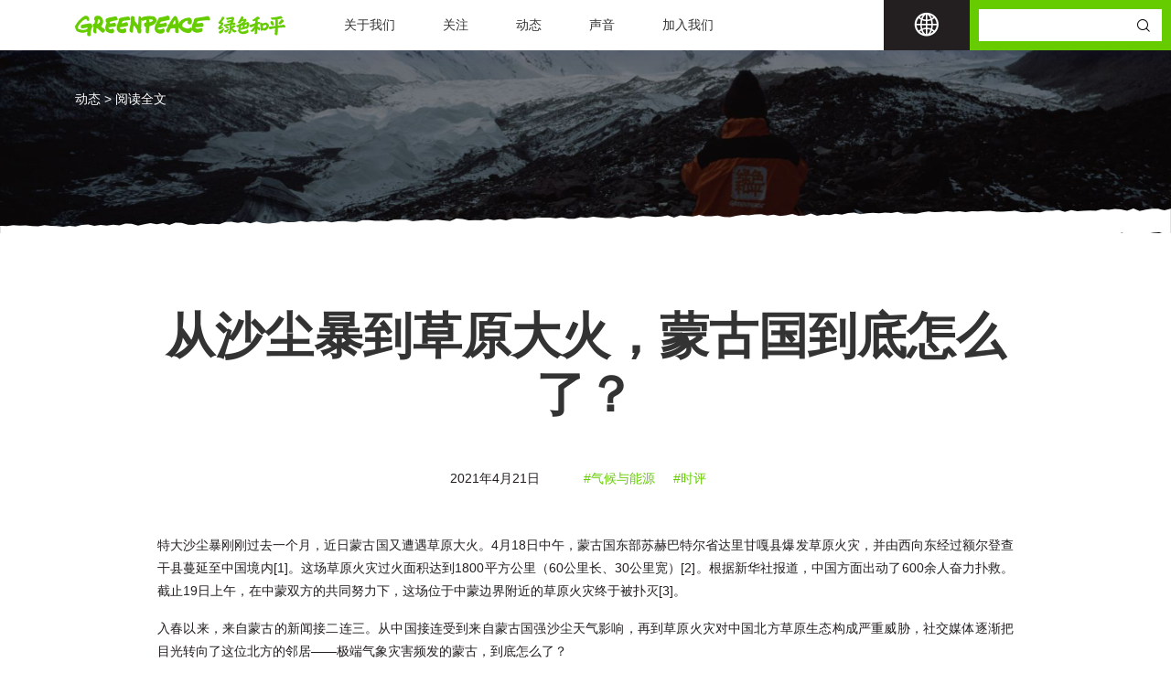

--- FILE ---
content_type: text/html; charset=UTF-8
request_url: https://www.greenpeace.org.cn/2021/04/21/%E4%BB%8E%E6%B2%99%E5%B0%98%E6%9A%B4%E5%88%B0%E8%8D%89%E5%8E%9F%E5%A4%A7%E7%81%AB%EF%BC%8C%E8%92%99%E5%8F%A4%E5%9B%BD%E5%88%B0%E5%BA%95%E6%80%8E%E4%B9%88%E4%BA%86%EF%BC%9F/
body_size: 23261
content:
<!DOCTYPE html>
<html class="no-js" lang="" onclick >
  <head>
    <meta charset="utf-8">
    <meta name="viewport"
          content="width=device-width, user-scalable=no, initial-scale=1.0, maximum-scale=1.0, minimum-scale=1.0">
    <link rel="manifest" href="/site.webmanifest">
    <link rel="apple-touch-icon" href="/icon.png">
    <!-- Place favicon.ico in the root directory-->
    <meta name="theme-color" content="#fafafa">
    <meta name='robots' content='index, follow, max-image-preview:large, max-snippet:-1, max-video-preview:-1' />

	<!-- This site is optimized with the Yoast SEO plugin v26.3 - https://yoast.com/wordpress/plugins/seo/ -->
	<title>从沙尘暴到草原大火，蒙古国到底怎么了？ - 绿色和平</title>
	<link rel="canonical" href="https://www.greenpeace.org.cn/2021/04/21/从沙尘暴到草原大火，蒙古国到底怎么了？/" />
	<meta property="og:locale" content="zh_CN" />
	<meta property="og:type" content="article" />
	<meta property="og:title" content="从沙尘暴到草原大火，蒙古国到底怎么了？ - 绿色和平" />
	<meta property="og:description" content="特大沙尘暴刚刚过去一个月，近日蒙古国又遭遇草原大火。4月18日中午，蒙古国东部苏赫巴特尔省达里甘嘎县爆发草原火灾，并由西向东经过额尔登查干县蔓延至中国境内[1]。这场草原火灾过火面积达到1800平方公里（60公里长、30公里宽）[2]。根据新华社报道，中国方面出动了600余人奋力扑救。截止19日上午 [&hellip;]" />
	<meta property="og:url" content="https://www.greenpeace.org.cn/2021/04/21/从沙尘暴到草原大火，蒙古国到底怎么了？/" />
	<meta property="og:site_name" content="绿色和平" />
	<meta property="article:published_time" content="2021-04-21T04:20:46+00:00" />
	<meta property="article:modified_time" content="2022-04-18T06:25:18+00:00" />
	<meta property="og:image" content="https://www.greenpeace.org.cn/wp-content/uploads/2021/04/蒙古国封面图-正方形.png" />
	<meta property="og:image:width" content="687" />
	<meta property="og:image:height" content="687" />
	<meta property="og:image:type" content="image/png" />
	<meta name="author" content="绿色和平" />
	<meta name="twitter:card" content="summary_large_image" />
	<meta name="twitter:label1" content="作者" />
	<meta name="twitter:data1" content="绿色和平" />
	<meta name="twitter:label2" content="预计阅读时间" />
	<meta name="twitter:data2" content="2 分" />
	<script type="application/ld+json" class="yoast-schema-graph">{"@context":"https://schema.org","@graph":[{"@type":"WebPage","@id":"https://www.greenpeace.org.cn/2021/04/21/%e4%bb%8e%e6%b2%99%e5%b0%98%e6%9a%b4%e5%88%b0%e8%8d%89%e5%8e%9f%e5%a4%a7%e7%81%ab%ef%bc%8c%e8%92%99%e5%8f%a4%e5%9b%bd%e5%88%b0%e5%ba%95%e6%80%8e%e4%b9%88%e4%ba%86%ef%bc%9f/","url":"https://www.greenpeace.org.cn/2021/04/21/%e4%bb%8e%e6%b2%99%e5%b0%98%e6%9a%b4%e5%88%b0%e8%8d%89%e5%8e%9f%e5%a4%a7%e7%81%ab%ef%bc%8c%e8%92%99%e5%8f%a4%e5%9b%bd%e5%88%b0%e5%ba%95%e6%80%8e%e4%b9%88%e4%ba%86%ef%bc%9f/","name":"从沙尘暴到草原大火，蒙古国到底怎么了？ - 绿色和平","isPartOf":{"@id":"https://www.greenpeace.org.cn/#website"},"primaryImageOfPage":{"@id":"https://www.greenpeace.org.cn/2021/04/21/%e4%bb%8e%e6%b2%99%e5%b0%98%e6%9a%b4%e5%88%b0%e8%8d%89%e5%8e%9f%e5%a4%a7%e7%81%ab%ef%bc%8c%e8%92%99%e5%8f%a4%e5%9b%bd%e5%88%b0%e5%ba%95%e6%80%8e%e4%b9%88%e4%ba%86%ef%bc%9f/#primaryimage"},"image":{"@id":"https://www.greenpeace.org.cn/2021/04/21/%e4%bb%8e%e6%b2%99%e5%b0%98%e6%9a%b4%e5%88%b0%e8%8d%89%e5%8e%9f%e5%a4%a7%e7%81%ab%ef%bc%8c%e8%92%99%e5%8f%a4%e5%9b%bd%e5%88%b0%e5%ba%95%e6%80%8e%e4%b9%88%e4%ba%86%ef%bc%9f/#primaryimage"},"thumbnailUrl":"https://www.greenpeace.org.cn/wp-content/uploads/2021/04/蒙古国封面图-正方形.png","datePublished":"2021-04-21T04:20:46+00:00","dateModified":"2022-04-18T06:25:18+00:00","author":{"@id":"https://www.greenpeace.org.cn/#/schema/person/2b7b51bb217e3efa544e48bc763e0f77"},"breadcrumb":{"@id":"https://www.greenpeace.org.cn/2021/04/21/%e4%bb%8e%e6%b2%99%e5%b0%98%e6%9a%b4%e5%88%b0%e8%8d%89%e5%8e%9f%e5%a4%a7%e7%81%ab%ef%bc%8c%e8%92%99%e5%8f%a4%e5%9b%bd%e5%88%b0%e5%ba%95%e6%80%8e%e4%b9%88%e4%ba%86%ef%bc%9f/#breadcrumb"},"inLanguage":"zh-Hans","potentialAction":[{"@type":"ReadAction","target":["https://www.greenpeace.org.cn/2021/04/21/%e4%bb%8e%e6%b2%99%e5%b0%98%e6%9a%b4%e5%88%b0%e8%8d%89%e5%8e%9f%e5%a4%a7%e7%81%ab%ef%bc%8c%e8%92%99%e5%8f%a4%e5%9b%bd%e5%88%b0%e5%ba%95%e6%80%8e%e4%b9%88%e4%ba%86%ef%bc%9f/"]}]},{"@type":"ImageObject","inLanguage":"zh-Hans","@id":"https://www.greenpeace.org.cn/2021/04/21/%e4%bb%8e%e6%b2%99%e5%b0%98%e6%9a%b4%e5%88%b0%e8%8d%89%e5%8e%9f%e5%a4%a7%e7%81%ab%ef%bc%8c%e8%92%99%e5%8f%a4%e5%9b%bd%e5%88%b0%e5%ba%95%e6%80%8e%e4%b9%88%e4%ba%86%ef%bc%9f/#primaryimage","url":"https://www.greenpeace.org.cn/wp-content/uploads/2021/04/蒙古国封面图-正方形.png","contentUrl":"https://www.greenpeace.org.cn/wp-content/uploads/2021/04/蒙古国封面图-正方形.png","width":687,"height":687},{"@type":"BreadcrumbList","@id":"https://www.greenpeace.org.cn/2021/04/21/%e4%bb%8e%e6%b2%99%e5%b0%98%e6%9a%b4%e5%88%b0%e8%8d%89%e5%8e%9f%e5%a4%a7%e7%81%ab%ef%bc%8c%e8%92%99%e5%8f%a4%e5%9b%bd%e5%88%b0%e5%ba%95%e6%80%8e%e4%b9%88%e4%ba%86%ef%bc%9f/#breadcrumb","itemListElement":[{"@type":"ListItem","position":1,"name":"Home","item":"https://www.greenpeace.org.cn/"},{"@type":"ListItem","position":2,"name":"从沙尘暴到草原大火，蒙古国到底怎么了？"}]},{"@type":"WebSite","@id":"https://www.greenpeace.org.cn/#website","url":"https://www.greenpeace.org.cn/","name":"绿色和平","description":"行动带来改变","potentialAction":[{"@type":"SearchAction","target":{"@type":"EntryPoint","urlTemplate":"https://www.greenpeace.org.cn/?s={search_term_string}"},"query-input":{"@type":"PropertyValueSpecification","valueRequired":true,"valueName":"search_term_string"}}],"inLanguage":"zh-Hans"},{"@type":"Person","@id":"https://www.greenpeace.org.cn/#/schema/person/2b7b51bb217e3efa544e48bc763e0f77","name":"绿色和平","url":"https://www.greenpeace.org.cn/author/emma-zheng/"}]}</script>
	<!-- / Yoast SEO plugin. -->


<link rel='dns-prefetch' href='//platform-api.sharethis.com' />
<link rel="alternate" type="application/rss+xml" title="绿色和平 &raquo; 从沙尘暴到草原大火，蒙古国到底怎么了？ 评论 Feed" href="https://www.greenpeace.org.cn/2021/04/21/%e4%bb%8e%e6%b2%99%e5%b0%98%e6%9a%b4%e5%88%b0%e8%8d%89%e5%8e%9f%e5%a4%a7%e7%81%ab%ef%bc%8c%e8%92%99%e5%8f%a4%e5%9b%bd%e5%88%b0%e5%ba%95%e6%80%8e%e4%b9%88%e4%ba%86%ef%bc%9f/feed/" />
<link rel="alternate" title="oEmbed (JSON)" type="application/json+oembed" href="https://www.greenpeace.org.cn/wp-json/oembed/1.0/embed?url=https%3A%2F%2Fwww.greenpeace.org.cn%2F2021%2F04%2F21%2F%25e4%25bb%258e%25e6%25b2%2599%25e5%25b0%2598%25e6%259a%25b4%25e5%2588%25b0%25e8%258d%2589%25e5%258e%259f%25e5%25a4%25a7%25e7%2581%25ab%25ef%25bc%258c%25e8%2592%2599%25e5%258f%25a4%25e5%259b%25bd%25e5%2588%25b0%25e5%25ba%2595%25e6%2580%258e%25e4%25b9%2588%25e4%25ba%2586%25ef%25bc%259f%2F" />
<link rel="alternate" title="oEmbed (XML)" type="text/xml+oembed" href="https://www.greenpeace.org.cn/wp-json/oembed/1.0/embed?url=https%3A%2F%2Fwww.greenpeace.org.cn%2F2021%2F04%2F21%2F%25e4%25bb%258e%25e6%25b2%2599%25e5%25b0%2598%25e6%259a%25b4%25e5%2588%25b0%25e8%258d%2589%25e5%258e%259f%25e5%25a4%25a7%25e7%2581%25ab%25ef%25bc%258c%25e8%2592%2599%25e5%258f%25a4%25e5%259b%25bd%25e5%2588%25b0%25e5%25ba%2595%25e6%2580%258e%25e4%25b9%2588%25e4%25ba%2586%25ef%25bc%259f%2F&#038;format=xml" />
<style id='wp-img-auto-sizes-contain-inline-css' type='text/css'>
img:is([sizes=auto i],[sizes^="auto," i]){contain-intrinsic-size:3000px 1500px}
/*# sourceURL=wp-img-auto-sizes-contain-inline-css */
</style>
<style id='wp-emoji-styles-inline-css' type='text/css'>

	img.wp-smiley, img.emoji {
		display: inline !important;
		border: none !important;
		box-shadow: none !important;
		height: 1em !important;
		width: 1em !important;
		margin: 0 0.07em !important;
		vertical-align: -0.1em !important;
		background: none !important;
		padding: 0 !important;
	}
/*# sourceURL=wp-emoji-styles-inline-css */
</style>
<style id='wp-block-library-inline-css' type='text/css'>
:root{--wp-block-synced-color:#7a00df;--wp-block-synced-color--rgb:122,0,223;--wp-bound-block-color:var(--wp-block-synced-color);--wp-editor-canvas-background:#ddd;--wp-admin-theme-color:#007cba;--wp-admin-theme-color--rgb:0,124,186;--wp-admin-theme-color-darker-10:#006ba1;--wp-admin-theme-color-darker-10--rgb:0,107,160.5;--wp-admin-theme-color-darker-20:#005a87;--wp-admin-theme-color-darker-20--rgb:0,90,135;--wp-admin-border-width-focus:2px}@media (min-resolution:192dpi){:root{--wp-admin-border-width-focus:1.5px}}.wp-element-button{cursor:pointer}:root .has-very-light-gray-background-color{background-color:#eee}:root .has-very-dark-gray-background-color{background-color:#313131}:root .has-very-light-gray-color{color:#eee}:root .has-very-dark-gray-color{color:#313131}:root .has-vivid-green-cyan-to-vivid-cyan-blue-gradient-background{background:linear-gradient(135deg,#00d084,#0693e3)}:root .has-purple-crush-gradient-background{background:linear-gradient(135deg,#34e2e4,#4721fb 50%,#ab1dfe)}:root .has-hazy-dawn-gradient-background{background:linear-gradient(135deg,#faaca8,#dad0ec)}:root .has-subdued-olive-gradient-background{background:linear-gradient(135deg,#fafae1,#67a671)}:root .has-atomic-cream-gradient-background{background:linear-gradient(135deg,#fdd79a,#004a59)}:root .has-nightshade-gradient-background{background:linear-gradient(135deg,#330968,#31cdcf)}:root .has-midnight-gradient-background{background:linear-gradient(135deg,#020381,#2874fc)}:root{--wp--preset--font-size--normal:16px;--wp--preset--font-size--huge:42px}.has-regular-font-size{font-size:1em}.has-larger-font-size{font-size:2.625em}.has-normal-font-size{font-size:var(--wp--preset--font-size--normal)}.has-huge-font-size{font-size:var(--wp--preset--font-size--huge)}.has-text-align-center{text-align:center}.has-text-align-left{text-align:left}.has-text-align-right{text-align:right}.has-fit-text{white-space:nowrap!important}#end-resizable-editor-section{display:none}.aligncenter{clear:both}.items-justified-left{justify-content:flex-start}.items-justified-center{justify-content:center}.items-justified-right{justify-content:flex-end}.items-justified-space-between{justify-content:space-between}.screen-reader-text{border:0;clip-path:inset(50%);height:1px;margin:-1px;overflow:hidden;padding:0;position:absolute;width:1px;word-wrap:normal!important}.screen-reader-text:focus{background-color:#ddd;clip-path:none;color:#444;display:block;font-size:1em;height:auto;left:5px;line-height:normal;padding:15px 23px 14px;text-decoration:none;top:5px;width:auto;z-index:100000}html :where(.has-border-color){border-style:solid}html :where([style*=border-top-color]){border-top-style:solid}html :where([style*=border-right-color]){border-right-style:solid}html :where([style*=border-bottom-color]){border-bottom-style:solid}html :where([style*=border-left-color]){border-left-style:solid}html :where([style*=border-width]){border-style:solid}html :where([style*=border-top-width]){border-top-style:solid}html :where([style*=border-right-width]){border-right-style:solid}html :where([style*=border-bottom-width]){border-bottom-style:solid}html :where([style*=border-left-width]){border-left-style:solid}html :where(img[class*=wp-image-]){height:auto;max-width:100%}:where(figure){margin:0 0 1em}html :where(.is-position-sticky){--wp-admin--admin-bar--position-offset:var(--wp-admin--admin-bar--height,0px)}@media screen and (max-width:600px){html :where(.is-position-sticky){--wp-admin--admin-bar--position-offset:0px}}

/*# sourceURL=wp-block-library-inline-css */
</style><style id='wp-block-image-inline-css' type='text/css'>
.wp-block-image>a,.wp-block-image>figure>a{display:inline-block}.wp-block-image img{box-sizing:border-box;height:auto;max-width:100%;vertical-align:bottom}@media not (prefers-reduced-motion){.wp-block-image img.hide{visibility:hidden}.wp-block-image img.show{animation:show-content-image .4s}}.wp-block-image[style*=border-radius] img,.wp-block-image[style*=border-radius]>a{border-radius:inherit}.wp-block-image.has-custom-border img{box-sizing:border-box}.wp-block-image.aligncenter{text-align:center}.wp-block-image.alignfull>a,.wp-block-image.alignwide>a{width:100%}.wp-block-image.alignfull img,.wp-block-image.alignwide img{height:auto;width:100%}.wp-block-image .aligncenter,.wp-block-image .alignleft,.wp-block-image .alignright,.wp-block-image.aligncenter,.wp-block-image.alignleft,.wp-block-image.alignright{display:table}.wp-block-image .aligncenter>figcaption,.wp-block-image .alignleft>figcaption,.wp-block-image .alignright>figcaption,.wp-block-image.aligncenter>figcaption,.wp-block-image.alignleft>figcaption,.wp-block-image.alignright>figcaption{caption-side:bottom;display:table-caption}.wp-block-image .alignleft{float:left;margin:.5em 1em .5em 0}.wp-block-image .alignright{float:right;margin:.5em 0 .5em 1em}.wp-block-image .aligncenter{margin-left:auto;margin-right:auto}.wp-block-image :where(figcaption){margin-bottom:1em;margin-top:.5em}.wp-block-image.is-style-circle-mask img{border-radius:9999px}@supports ((-webkit-mask-image:none) or (mask-image:none)) or (-webkit-mask-image:none){.wp-block-image.is-style-circle-mask img{border-radius:0;-webkit-mask-image:url('data:image/svg+xml;utf8,<svg viewBox="0 0 100 100" xmlns="http://www.w3.org/2000/svg"><circle cx="50" cy="50" r="50"/></svg>');mask-image:url('data:image/svg+xml;utf8,<svg viewBox="0 0 100 100" xmlns="http://www.w3.org/2000/svg"><circle cx="50" cy="50" r="50"/></svg>');mask-mode:alpha;-webkit-mask-position:center;mask-position:center;-webkit-mask-repeat:no-repeat;mask-repeat:no-repeat;-webkit-mask-size:contain;mask-size:contain}}:root :where(.wp-block-image.is-style-rounded img,.wp-block-image .is-style-rounded img){border-radius:9999px}.wp-block-image figure{margin:0}.wp-lightbox-container{display:flex;flex-direction:column;position:relative}.wp-lightbox-container img{cursor:zoom-in}.wp-lightbox-container img:hover+button{opacity:1}.wp-lightbox-container button{align-items:center;backdrop-filter:blur(16px) saturate(180%);background-color:#5a5a5a40;border:none;border-radius:4px;cursor:zoom-in;display:flex;height:20px;justify-content:center;opacity:0;padding:0;position:absolute;right:16px;text-align:center;top:16px;width:20px;z-index:100}@media not (prefers-reduced-motion){.wp-lightbox-container button{transition:opacity .2s ease}}.wp-lightbox-container button:focus-visible{outline:3px auto #5a5a5a40;outline:3px auto -webkit-focus-ring-color;outline-offset:3px}.wp-lightbox-container button:hover{cursor:pointer;opacity:1}.wp-lightbox-container button:focus{opacity:1}.wp-lightbox-container button:focus,.wp-lightbox-container button:hover,.wp-lightbox-container button:not(:hover):not(:active):not(.has-background){background-color:#5a5a5a40;border:none}.wp-lightbox-overlay{box-sizing:border-box;cursor:zoom-out;height:100vh;left:0;overflow:hidden;position:fixed;top:0;visibility:hidden;width:100%;z-index:100000}.wp-lightbox-overlay .close-button{align-items:center;cursor:pointer;display:flex;justify-content:center;min-height:40px;min-width:40px;padding:0;position:absolute;right:calc(env(safe-area-inset-right) + 16px);top:calc(env(safe-area-inset-top) + 16px);z-index:5000000}.wp-lightbox-overlay .close-button:focus,.wp-lightbox-overlay .close-button:hover,.wp-lightbox-overlay .close-button:not(:hover):not(:active):not(.has-background){background:none;border:none}.wp-lightbox-overlay .lightbox-image-container{height:var(--wp--lightbox-container-height);left:50%;overflow:hidden;position:absolute;top:50%;transform:translate(-50%,-50%);transform-origin:top left;width:var(--wp--lightbox-container-width);z-index:9999999999}.wp-lightbox-overlay .wp-block-image{align-items:center;box-sizing:border-box;display:flex;height:100%;justify-content:center;margin:0;position:relative;transform-origin:0 0;width:100%;z-index:3000000}.wp-lightbox-overlay .wp-block-image img{height:var(--wp--lightbox-image-height);min-height:var(--wp--lightbox-image-height);min-width:var(--wp--lightbox-image-width);width:var(--wp--lightbox-image-width)}.wp-lightbox-overlay .wp-block-image figcaption{display:none}.wp-lightbox-overlay button{background:none;border:none}.wp-lightbox-overlay .scrim{background-color:#fff;height:100%;opacity:.9;position:absolute;width:100%;z-index:2000000}.wp-lightbox-overlay.active{visibility:visible}@media not (prefers-reduced-motion){.wp-lightbox-overlay.active{animation:turn-on-visibility .25s both}.wp-lightbox-overlay.active img{animation:turn-on-visibility .35s both}.wp-lightbox-overlay.show-closing-animation:not(.active){animation:turn-off-visibility .35s both}.wp-lightbox-overlay.show-closing-animation:not(.active) img{animation:turn-off-visibility .25s both}.wp-lightbox-overlay.zoom.active{animation:none;opacity:1;visibility:visible}.wp-lightbox-overlay.zoom.active .lightbox-image-container{animation:lightbox-zoom-in .4s}.wp-lightbox-overlay.zoom.active .lightbox-image-container img{animation:none}.wp-lightbox-overlay.zoom.active .scrim{animation:turn-on-visibility .4s forwards}.wp-lightbox-overlay.zoom.show-closing-animation:not(.active){animation:none}.wp-lightbox-overlay.zoom.show-closing-animation:not(.active) .lightbox-image-container{animation:lightbox-zoom-out .4s}.wp-lightbox-overlay.zoom.show-closing-animation:not(.active) .lightbox-image-container img{animation:none}.wp-lightbox-overlay.zoom.show-closing-animation:not(.active) .scrim{animation:turn-off-visibility .4s forwards}}@keyframes show-content-image{0%{visibility:hidden}99%{visibility:hidden}to{visibility:visible}}@keyframes turn-on-visibility{0%{opacity:0}to{opacity:1}}@keyframes turn-off-visibility{0%{opacity:1;visibility:visible}99%{opacity:0;visibility:visible}to{opacity:0;visibility:hidden}}@keyframes lightbox-zoom-in{0%{transform:translate(calc((-100vw + var(--wp--lightbox-scrollbar-width))/2 + var(--wp--lightbox-initial-left-position)),calc(-50vh + var(--wp--lightbox-initial-top-position))) scale(var(--wp--lightbox-scale))}to{transform:translate(-50%,-50%) scale(1)}}@keyframes lightbox-zoom-out{0%{transform:translate(-50%,-50%) scale(1);visibility:visible}99%{visibility:visible}to{transform:translate(calc((-100vw + var(--wp--lightbox-scrollbar-width))/2 + var(--wp--lightbox-initial-left-position)),calc(-50vh + var(--wp--lightbox-initial-top-position))) scale(var(--wp--lightbox-scale));visibility:hidden}}
/*# sourceURL=https://www.greenpeace.org.cn/wp-includes/blocks/image/style.min.css */
</style>
<style id='wp-block-quote-inline-css' type='text/css'>
.wp-block-quote{box-sizing:border-box;overflow-wrap:break-word}.wp-block-quote.is-large:where(:not(.is-style-plain)),.wp-block-quote.is-style-large:where(:not(.is-style-plain)){margin-bottom:1em;padding:0 1em}.wp-block-quote.is-large:where(:not(.is-style-plain)) p,.wp-block-quote.is-style-large:where(:not(.is-style-plain)) p{font-size:1.5em;font-style:italic;line-height:1.6}.wp-block-quote.is-large:where(:not(.is-style-plain)) cite,.wp-block-quote.is-large:where(:not(.is-style-plain)) footer,.wp-block-quote.is-style-large:where(:not(.is-style-plain)) cite,.wp-block-quote.is-style-large:where(:not(.is-style-plain)) footer{font-size:1.125em;text-align:right}.wp-block-quote>cite{display:block}
/*# sourceURL=https://www.greenpeace.org.cn/wp-includes/blocks/quote/style.min.css */
</style>
<style id='global-styles-inline-css' type='text/css'>
:root{--wp--preset--aspect-ratio--square: 1;--wp--preset--aspect-ratio--4-3: 4/3;--wp--preset--aspect-ratio--3-4: 3/4;--wp--preset--aspect-ratio--3-2: 3/2;--wp--preset--aspect-ratio--2-3: 2/3;--wp--preset--aspect-ratio--16-9: 16/9;--wp--preset--aspect-ratio--9-16: 9/16;--wp--preset--color--black: #000000;--wp--preset--color--cyan-bluish-gray: #abb8c3;--wp--preset--color--white: #ffffff;--wp--preset--color--pale-pink: #f78da7;--wp--preset--color--vivid-red: #cf2e2e;--wp--preset--color--luminous-vivid-orange: #ff6900;--wp--preset--color--luminous-vivid-amber: #fcb900;--wp--preset--color--light-green-cyan: #7bdcb5;--wp--preset--color--vivid-green-cyan: #00d084;--wp--preset--color--pale-cyan-blue: #8ed1fc;--wp--preset--color--vivid-cyan-blue: #0693e3;--wp--preset--color--vivid-purple: #9b51e0;--wp--preset--gradient--vivid-cyan-blue-to-vivid-purple: linear-gradient(135deg,rgb(6,147,227) 0%,rgb(155,81,224) 100%);--wp--preset--gradient--light-green-cyan-to-vivid-green-cyan: linear-gradient(135deg,rgb(122,220,180) 0%,rgb(0,208,130) 100%);--wp--preset--gradient--luminous-vivid-amber-to-luminous-vivid-orange: linear-gradient(135deg,rgb(252,185,0) 0%,rgb(255,105,0) 100%);--wp--preset--gradient--luminous-vivid-orange-to-vivid-red: linear-gradient(135deg,rgb(255,105,0) 0%,rgb(207,46,46) 100%);--wp--preset--gradient--very-light-gray-to-cyan-bluish-gray: linear-gradient(135deg,rgb(238,238,238) 0%,rgb(169,184,195) 100%);--wp--preset--gradient--cool-to-warm-spectrum: linear-gradient(135deg,rgb(74,234,220) 0%,rgb(151,120,209) 20%,rgb(207,42,186) 40%,rgb(238,44,130) 60%,rgb(251,105,98) 80%,rgb(254,248,76) 100%);--wp--preset--gradient--blush-light-purple: linear-gradient(135deg,rgb(255,206,236) 0%,rgb(152,150,240) 100%);--wp--preset--gradient--blush-bordeaux: linear-gradient(135deg,rgb(254,205,165) 0%,rgb(254,45,45) 50%,rgb(107,0,62) 100%);--wp--preset--gradient--luminous-dusk: linear-gradient(135deg,rgb(255,203,112) 0%,rgb(199,81,192) 50%,rgb(65,88,208) 100%);--wp--preset--gradient--pale-ocean: linear-gradient(135deg,rgb(255,245,203) 0%,rgb(182,227,212) 50%,rgb(51,167,181) 100%);--wp--preset--gradient--electric-grass: linear-gradient(135deg,rgb(202,248,128) 0%,rgb(113,206,126) 100%);--wp--preset--gradient--midnight: linear-gradient(135deg,rgb(2,3,129) 0%,rgb(40,116,252) 100%);--wp--preset--font-size--small: 13px;--wp--preset--font-size--medium: 20px;--wp--preset--font-size--large: 36px;--wp--preset--font-size--x-large: 42px;--wp--preset--spacing--20: 0.44rem;--wp--preset--spacing--30: 0.67rem;--wp--preset--spacing--40: 1rem;--wp--preset--spacing--50: 1.5rem;--wp--preset--spacing--60: 2.25rem;--wp--preset--spacing--70: 3.38rem;--wp--preset--spacing--80: 5.06rem;--wp--preset--shadow--natural: 6px 6px 9px rgba(0, 0, 0, 0.2);--wp--preset--shadow--deep: 12px 12px 50px rgba(0, 0, 0, 0.4);--wp--preset--shadow--sharp: 6px 6px 0px rgba(0, 0, 0, 0.2);--wp--preset--shadow--outlined: 6px 6px 0px -3px rgb(255, 255, 255), 6px 6px rgb(0, 0, 0);--wp--preset--shadow--crisp: 6px 6px 0px rgb(0, 0, 0);}:where(.is-layout-flex){gap: 0.5em;}:where(.is-layout-grid){gap: 0.5em;}body .is-layout-flex{display: flex;}.is-layout-flex{flex-wrap: wrap;align-items: center;}.is-layout-flex > :is(*, div){margin: 0;}body .is-layout-grid{display: grid;}.is-layout-grid > :is(*, div){margin: 0;}:where(.wp-block-columns.is-layout-flex){gap: 2em;}:where(.wp-block-columns.is-layout-grid){gap: 2em;}:where(.wp-block-post-template.is-layout-flex){gap: 1.25em;}:where(.wp-block-post-template.is-layout-grid){gap: 1.25em;}.has-black-color{color: var(--wp--preset--color--black) !important;}.has-cyan-bluish-gray-color{color: var(--wp--preset--color--cyan-bluish-gray) !important;}.has-white-color{color: var(--wp--preset--color--white) !important;}.has-pale-pink-color{color: var(--wp--preset--color--pale-pink) !important;}.has-vivid-red-color{color: var(--wp--preset--color--vivid-red) !important;}.has-luminous-vivid-orange-color{color: var(--wp--preset--color--luminous-vivid-orange) !important;}.has-luminous-vivid-amber-color{color: var(--wp--preset--color--luminous-vivid-amber) !important;}.has-light-green-cyan-color{color: var(--wp--preset--color--light-green-cyan) !important;}.has-vivid-green-cyan-color{color: var(--wp--preset--color--vivid-green-cyan) !important;}.has-pale-cyan-blue-color{color: var(--wp--preset--color--pale-cyan-blue) !important;}.has-vivid-cyan-blue-color{color: var(--wp--preset--color--vivid-cyan-blue) !important;}.has-vivid-purple-color{color: var(--wp--preset--color--vivid-purple) !important;}.has-black-background-color{background-color: var(--wp--preset--color--black) !important;}.has-cyan-bluish-gray-background-color{background-color: var(--wp--preset--color--cyan-bluish-gray) !important;}.has-white-background-color{background-color: var(--wp--preset--color--white) !important;}.has-pale-pink-background-color{background-color: var(--wp--preset--color--pale-pink) !important;}.has-vivid-red-background-color{background-color: var(--wp--preset--color--vivid-red) !important;}.has-luminous-vivid-orange-background-color{background-color: var(--wp--preset--color--luminous-vivid-orange) !important;}.has-luminous-vivid-amber-background-color{background-color: var(--wp--preset--color--luminous-vivid-amber) !important;}.has-light-green-cyan-background-color{background-color: var(--wp--preset--color--light-green-cyan) !important;}.has-vivid-green-cyan-background-color{background-color: var(--wp--preset--color--vivid-green-cyan) !important;}.has-pale-cyan-blue-background-color{background-color: var(--wp--preset--color--pale-cyan-blue) !important;}.has-vivid-cyan-blue-background-color{background-color: var(--wp--preset--color--vivid-cyan-blue) !important;}.has-vivid-purple-background-color{background-color: var(--wp--preset--color--vivid-purple) !important;}.has-black-border-color{border-color: var(--wp--preset--color--black) !important;}.has-cyan-bluish-gray-border-color{border-color: var(--wp--preset--color--cyan-bluish-gray) !important;}.has-white-border-color{border-color: var(--wp--preset--color--white) !important;}.has-pale-pink-border-color{border-color: var(--wp--preset--color--pale-pink) !important;}.has-vivid-red-border-color{border-color: var(--wp--preset--color--vivid-red) !important;}.has-luminous-vivid-orange-border-color{border-color: var(--wp--preset--color--luminous-vivid-orange) !important;}.has-luminous-vivid-amber-border-color{border-color: var(--wp--preset--color--luminous-vivid-amber) !important;}.has-light-green-cyan-border-color{border-color: var(--wp--preset--color--light-green-cyan) !important;}.has-vivid-green-cyan-border-color{border-color: var(--wp--preset--color--vivid-green-cyan) !important;}.has-pale-cyan-blue-border-color{border-color: var(--wp--preset--color--pale-cyan-blue) !important;}.has-vivid-cyan-blue-border-color{border-color: var(--wp--preset--color--vivid-cyan-blue) !important;}.has-vivid-purple-border-color{border-color: var(--wp--preset--color--vivid-purple) !important;}.has-vivid-cyan-blue-to-vivid-purple-gradient-background{background: var(--wp--preset--gradient--vivid-cyan-blue-to-vivid-purple) !important;}.has-light-green-cyan-to-vivid-green-cyan-gradient-background{background: var(--wp--preset--gradient--light-green-cyan-to-vivid-green-cyan) !important;}.has-luminous-vivid-amber-to-luminous-vivid-orange-gradient-background{background: var(--wp--preset--gradient--luminous-vivid-amber-to-luminous-vivid-orange) !important;}.has-luminous-vivid-orange-to-vivid-red-gradient-background{background: var(--wp--preset--gradient--luminous-vivid-orange-to-vivid-red) !important;}.has-very-light-gray-to-cyan-bluish-gray-gradient-background{background: var(--wp--preset--gradient--very-light-gray-to-cyan-bluish-gray) !important;}.has-cool-to-warm-spectrum-gradient-background{background: var(--wp--preset--gradient--cool-to-warm-spectrum) !important;}.has-blush-light-purple-gradient-background{background: var(--wp--preset--gradient--blush-light-purple) !important;}.has-blush-bordeaux-gradient-background{background: var(--wp--preset--gradient--blush-bordeaux) !important;}.has-luminous-dusk-gradient-background{background: var(--wp--preset--gradient--luminous-dusk) !important;}.has-pale-ocean-gradient-background{background: var(--wp--preset--gradient--pale-ocean) !important;}.has-electric-grass-gradient-background{background: var(--wp--preset--gradient--electric-grass) !important;}.has-midnight-gradient-background{background: var(--wp--preset--gradient--midnight) !important;}.has-small-font-size{font-size: var(--wp--preset--font-size--small) !important;}.has-medium-font-size{font-size: var(--wp--preset--font-size--medium) !important;}.has-large-font-size{font-size: var(--wp--preset--font-size--large) !important;}.has-x-large-font-size{font-size: var(--wp--preset--font-size--x-large) !important;}
/*# sourceURL=global-styles-inline-css */
</style>

<style id='classic-theme-styles-inline-css' type='text/css'>
/*! This file is auto-generated */
.wp-block-button__link{color:#fff;background-color:#32373c;border-radius:9999px;box-shadow:none;text-decoration:none;padding:calc(.667em + 2px) calc(1.333em + 2px);font-size:1.125em}.wp-block-file__button{background:#32373c;color:#fff;text-decoration:none}
/*# sourceURL=/wp-includes/css/classic-themes.min.css */
</style>
<link rel='stylesheet' id='pb-accordion-blocks-style-css' href='https://www.greenpeace.org.cn/wp-content/plugins/accordion-blocks/build/index.css?ver=1.5.0' type='text/css' media='all' />
<link rel='stylesheet' id='contact-form-7-css' href='https://www.greenpeace.org.cn/wp-content/plugins/contact-form-7/includes/css/styles.css?ver=5.5.6' type='text/css' media='all' />
<link rel='stylesheet' id='email-subscribers-css' href='https://www.greenpeace.org.cn/wp-content/plugins/email-subscribers/lite/public/css/email-subscribers-public.css?ver=5.3.8' type='text/css' media='all' />
<link rel='stylesheet' id='share-this-share-buttons-sticky-css' href='https://www.greenpeace.org.cn/wp-content/plugins/sharethis-share-buttons/css/mu-style.css?ver=1761025303' type='text/css' media='all' />
<link rel='stylesheet' id='swiper_style-css' href='https://www.greenpeace.org.cn/wp-content/themes/qnz/assets/js/vendor/swiper/swiper-bundle.min.css?ver=6.9' type='text/css' media='all' />
<link rel='stylesheet' id='glightbox_style-css' href='https://www.greenpeace.org.cn/wp-content/themes/qnz/assets/js/vendor/glightbox/css/glightbox.min.css?ver=6.9' type='text/css' media='all' />
<link rel='stylesheet' id='iconfont-css' href='https://www.greenpeace.org.cn/wp-content/themes/qnz/assets/fonts/iconfont.css?ver=6.9' type='text/css' media='all' />
<link rel='stylesheet' id='animate_style-css' href='https://www.greenpeace.org.cn/wp-content/themes/qnz/assets/js/vendor/wow/css/libs/animate.css?ver=6.9' type='text/css' media='all' />
<link rel='stylesheet' id='main_styles_min-css' href='https://www.greenpeace.org.cn/wp-content/themes/qnz/assets/css/styles.min.css?ver=6.9' type='text/css' media='all' />
<link rel='stylesheet' id='ctn-stylesheet-css' href='https://www.greenpeace.org.cn/wp-content/plugins/current-template-name/assets/css/ctn-style.css?ver=6.9' type='text/css' media='all' />
<link rel='stylesheet' id='wp-block-paragraph-css' href='https://www.greenpeace.org.cn/wp-includes/blocks/paragraph/style.min.css?ver=6.9' type='text/css' media='all' />
<script type="text/javascript" src="https://www.greenpeace.org.cn/wp-includes/js/jquery/jquery.min.js?ver=3.7.1" id="jquery-core-js"></script>
<script type="text/javascript" src="https://www.greenpeace.org.cn/wp-includes/js/jquery/jquery-migrate.min.js?ver=3.4.1" id="jquery-migrate-js"></script>
<script type="text/javascript" id="tc_csca-country-auto-script-js-extra">
/* <![CDATA[ */
var tc_csca_auto_ajax = {"ajax_url":"https://www.greenpeace.org.cn/wp-admin/admin-ajax.php","nonce":"6a651f0c1e"};
//# sourceURL=tc_csca-country-auto-script-js-extra
/* ]]> */
</script>
<script type="text/javascript" src="https://www.greenpeace.org.cn/wp-content/plugins/country-state-city-auto-dropdown/assets/js/script.min.js?ver=6.9" id="tc_csca-country-auto-script-js"></script>
<script type="text/javascript" src="//platform-api.sharethis.com/js/sharethis.js?ver=2.3.6#property=68f71d231fae4cdffa5c0703&amp;product=inline-buttons&amp;source=sharethis-share-buttons-wordpress" id="share-this-share-buttons-mu-js"></script>
<script type="text/javascript" src="https://www.greenpeace.org.cn/wp-content/themes/qnz/assets/js/vendor/wow/dist/wow.min.js?ver=6.9" id="wow-js-js"></script>
<link rel="https://api.w.org/" href="https://www.greenpeace.org.cn/wp-json/" /><link rel="alternate" title="JSON" type="application/json" href="https://www.greenpeace.org.cn/wp-json/wp/v2/posts/13234" /><link rel="EditURI" type="application/rsd+xml" title="RSD" href="https://www.greenpeace.org.cn/xmlrpc.php?rsd" />
<meta name="generator" content="WordPress 6.9" />
<link rel='shortlink' href='https://www.greenpeace.org.cn/?p=13234' />
<link rel="icon" href="https://www.greenpeace.org.cn/wp-content/uploads/2022/05/cropped-favicon-32x32.png" sizes="32x32" />
<link rel="icon" href="https://www.greenpeace.org.cn/wp-content/uploads/2022/05/cropped-favicon-192x192.png" sizes="192x192" />
<link rel="apple-touch-icon" href="https://www.greenpeace.org.cn/wp-content/uploads/2022/05/cropped-favicon-180x180.png" />
<meta name="msapplication-TileImage" content="https://www.greenpeace.org.cn/wp-content/uploads/2022/05/cropped-favicon-270x270.png" />
        <style>
            #wp-admin-bar-ctn_adminbar_menu .ab-item {
                background: ;
                color:  !important;
            }
            #wp-admin-bar-ctn_adminbar_menu .ab-item .ctn-admin-item {
                color: #6ef791;
            }
            .ctn-admin-item {
                color: #6ef791;
            }
            .ab-submenu {

            }
        </style>
            <link rel='stylesheet' id='sweetalert-css'  href='/wp-content/themes/qnz/assets/css/sweetalert.css' type='text/css' media='all' />
    <script type='text/javascript' src='/wp-content/themes/qnz/assets/js/libs/sweetalert.min.js' id='sweetalert-js'></script>
    <script>
      new WOW().init();     
      
    </script>
    <!-- Google tag (gtag.js) -->
    <script async src="https://www.googletagmanager.com/gtag/js?id=G-48DPKS7Z9E"></script>
    <script>
    window.dataLayer = window.dataLayer || [];
    function gtag(){dataLayer.push(arguments);}
    gtag('js', new Date());

    gtag('config', 'G-48DPKS7Z9E');
    </script>

    <script type="text/javascript">
        (function(i,s,o,g,r,a,m){i['GoogleAnalyticsObject']=r;i[r]=i[r]||function(){
            (i[r].q=i[r].q||[]).push(arguments)},i[r].l=1*new Date();a=s.createElement(o),
            m=s.getElementsByTagName(o)[0];a.async=1;a.src=g;m.parentNode.insertBefore(a,m)
        })(window,document,'script','//www.google-analytics.com/analytics.js','ga');

        ga('create', 'UA-3355226-21', 'auto', {'allowLinker': true});
        ga('require', 'linker');
        ga('linker:autoLink', ['greenpeace.org/china'] );
        ga('send', 'pageview');

        var _hmt = _hmt || [];
        (function() {
        var hm = document.createElement("script");
        hm.src = "//hm.baidu.com/hm.js?cad118ed3eca3773aaf6e5f24117d986";
        var s = document.getElementsByTagName("script")[0];
        s.parentNode.insertBefore(hm, s);
        })();
    </script>
  </head>


<body>
<header class="site-header" id="site-header">
    <div class="container">
        <div class="row align-items-center">
            <div class="col-auto">
                <a class="logo" href="https://www.greenpeace.org.cn">
                    <img class="logo_color" src="https://www.greenpeace.org.cn/wp-content/themes/qnz/assets/img/logo.svg" alt="绿色和平">
                </a>
            </div>
            <div class="col">
                <div class="menu-%e4%b8%bb%e5%af%bc%e8%88%aa-container"><ul id="menu-%e4%b8%bb%e5%af%bc%e8%88%aa" class="mainav"><li id="menu-item-25" class="menu-item menu-item-type-post_type menu-item-object-page menu-item-has-children menu-item-25"><a href="https://www.greenpeace.org.cn/about/">关于我们</a>
<ul class="sub-menu">
	<li id="menu-item-492" class="menu-item menu-item-type-custom menu-item-object-custom menu-item-492"><a href="/about/">我们是谁</a></li>
	<li id="menu-item-401" class="menu-item menu-item-type-post_type menu-item-object-page menu-item-401"><a href="https://www.greenpeace.org.cn/about/mission-and-value/">使命与价值</a></li>
	<li id="menu-item-402" class="menu-item menu-item-type-post_type menu-item-object-page menu-item-402"><a href="https://www.greenpeace.org.cn/about/history/">历史故事</a></li>
</ul>
</li>
<li id="menu-item-243" class="menu-item menu-item-type-custom menu-item-object-custom menu-item-has-children menu-item-243"><a href="/climate-and-energy/">关注</a>
<ul class="sub-menu">
	<li id="menu-item-24" class="menu-item menu-item-type-post_type menu-item-object-page menu-item-24"><a href="https://www.greenpeace.org.cn/climate-and-energy/">气候与能源</a></li>
	<li id="menu-item-245" class="menu-item menu-item-type-post_type menu-item-object-page menu-item-245"><a href="https://www.greenpeace.org.cn/biodiversity/">保护生物多样性</a></li>
	<li id="menu-item-244" class="menu-item menu-item-type-post_type menu-item-object-page menu-item-244"><a href="https://www.greenpeace.org.cn/live-sustainably/">可持续生活</a></li>
</ul>
</li>
<li id="menu-item-23" class="menu-item menu-item-type-post_type menu-item-object-page menu-item-23"><a href="https://www.greenpeace.org.cn/news/">动态</a></li>
<li id="menu-item-22" class="menu-item menu-item-type-post_type menu-item-object-page menu-item-22"><a href="https://www.greenpeace.org.cn/voice/">声音</a></li>
<li id="menu-item-166" class="menu-item menu-item-type-post_type menu-item-object-page menu-item-166"><a href="https://www.greenpeace.org.cn/join/">加入我们</a></li>
</ul></div>            </div>
            <div class="col-auto langbox">
                <div class="lang-switcher">
                    <div class="current-lang" href="#"><i class="iconfont icon-earth"></i></div>
                    <ul class="languages">
                        <li class="lang-active"><a href="http://www.greenpeace.org.cn/">East Asia | 中文简体</a></li>
                        <li><a href="http://www.greenpeace.org/international/">Global</a></li>
                        <li><a href="http://www.greenpeace.org/africa/en/">Africa</a></li>
                        <li><a href="http://www.greenpeacearabic.org/">Arabic</a></li>
                        <li><a href="https://www.greenpeace.org/argentina/">Argentina</a></li>
                        <li><a href="https://www.greenpeace.org.au/">Australia</a></li>
                        <li><a href="https://news.greenpeace.at/">Austria</a></li>
                        <li><a href="http://www.greenpeace.org/belgium/nl/">Belgium</a></li>
                        <li><a href="http://www.greenpeace.org/brasil/pt/">Brazil</a></li>
                        <li><a href="https://www.greenpeace.org/bulgaria/">Bulgaria</a></li>
                        <li><a href="http://www.greenpeace.org/canada/en/">Canada</a></li>
                        <li><a href="https://www.greenpeace.org/chile/">Chile</a></li>
                        <li><a href="http://www.greenpeace.org/colombia/es/">Colombia</a></li>
                        <li><a href="https://www.greenpeace.org/croatia/">Croatia</a></li>
                        <li><a href="https://www.greenpeace.org/czech/">Czech Republic</a></li>
                        <li><a href="http://www.greenpeace.org/denmark/da/">Denmark</a></li>
                        <li><a href="https://www.greenpeace.org/eu-unit/">EU</a></li>
                        <li><a href="http://www.greenpeace.org/finland/fi/">Finland</a></li>
                        <li><a href="https://www.greenpeace.fr/">France</a></li>
                        <li><a href="http://www.greenpeace.de/">Germany</a></li>
                        <li><a href="https://www.greenpeace.org/greece/">Greece</a></li>
                        <li><a href="http://www.greenpeace.org/hungary/hu/">Hungary</a></li>
                        <li><a href="http://www.greenpeace.org/india/en/">India</a></li>
                        <li><a href="https://www.greenpeace.org/indonesia/">Indonesia</a></li>
                        <li><a href="https://www.greenpeace.org/international/">International</a></li>
                        <li><a href="http://www.greenpeace.org/israel/he/">Israel</a></li>
                        <li><a href="https://www.greenpeace.org/italy/">Italy</a></li>
                        <li><a href="https://www.greenpeace.org/japan/">Japan</a></li>
                        <li><a href="http://www.greenpeace.org/luxembourg/fr/">Luxembourg</a></li>
           
                        <li><a href="https://www.greenpeace.org/mexico/">Mexico</a></li>
                        <li><a href="https://www.greenpeace.org/nl/">Netherlands</a></li>
                        <li><a href="https://www.greenpeace.org/aotearoa/">New Zealand</a></li>
                        <li><a href="http://www.greenpeace.org/norway/no/">Norway</a></li>
                        <li><a href="http://www.greenpeace.org/peru/es/">Peru</a></li>
                        <li><a href="https://www.greenpeace.org/philippines/">Philippines</a></li>
                        <li><a href="https://www.greenpeace.org/poland/">Poland</a></li>
                 
                        <li><a href="http://www.greenpeace.org/romania/ro/">Romania</a></li>
                        <!-- <li><a href="http://www.greenpeace.org/russia/ru/">Russia</a></li> -->
                        <li><a href="http://www.greenpeace.org/slovakia/sk/">Slovakia</a></li>
                        <li><a href="https://www.greenpeace.org/slovenia/">Slovenia</a></li>
                        <li><a href="http://www.greenpeace.org/seasia/">Southeast Asia</a></li>
                        <li><a href="http://www.greenpeace.org/espana/es/">Spain</a></li>
                        <li><a href="http://www.greenpeace.org/sweden/se/">Sweden</a></li>
                        <li><a href="http://www.greenpeace.org/switzerland/de/">Switzerland</a></li>     
                        <li><a href="https://www.greenpeace.org/thailand/">Thailand</a></li>                
                        <li><a href="http://www.greenpeace.org/turkey/tr/">Turkey</a></li>
                        <li><a href="http://www.greenpeace.org.uk/">UK</a></li>
                        <li><a href="http://www.greenpeace.org/usa/">USA</a></li>
                        <li><a href="http://www.greenpeace.org/eastasia/">East Asia | English</a></li>
                        <li><a href="http://www.greenpeace.org/hk/">East Asia | 繁體</a></li>
                        <li><a href="http://www.greenpeace.org/taiwan/zh/">East Asia | 正體</a></li>
                        <li><a href="http://www.greenpeace.org/korea/">East Asia | 한국어</a></li>
                    </ul>
                </div>
            </div>
            <div class="col-auto mobilemenu">
                <div class="menu-toggle">
                    <div class="one"></div>
                    <div class="two"></div>
                    <div class="three"></div>
                </div>
            </div>
        </div>
    </div>
    <div class="langAndSearch">
        <div class="row g-0 align-items-center">
            <div class="col-auto">
                <div class="lang-switcher">
                    <div class="current-lang" href="#"><i class="iconfont icon-earth"></i></div>
                    <ul class="languages">
                        <li class="lang-active"><a href="http://www.greenpeace.org.cn/">East Asia | 中文简体</a></li>
                        <li><a href="http://www.greenpeace.org/international/">Global</a></li>
                        <li><a href="http://www.greenpeace.org/africa/en/">Africa</a></li>
                        <li><a href="http://www.greenpeacearabic.org/">Arabic</a></li>
                        <li><a href="https://www.greenpeace.org/argentina/">Argentina</a></li>
                        <li><a href="https://www.greenpeace.org.au/">Australia</a></li>
                        <li><a href="https://news.greenpeace.at/">Austria</a></li>
                        <li><a href="http://www.greenpeace.org/belgium/nl/">Belgium</a></li>
                        <li><a href="http://www.greenpeace.org/brasil/pt/">Brazil</a></li>
                        <li><a href="https://www.greenpeace.org/bulgaria/">Bulgaria</a></li>
                        <li><a href="http://www.greenpeace.org/canada/en/">Canada</a></li>
                        <li><a href="https://www.greenpeace.org/chile/">Chile</a></li>
                        <li><a href="http://www.greenpeace.org/colombia/es/">Colombia</a></li>
                        <li><a href="https://www.greenpeace.org/croatia/">Croatia</a></li>
                        <li><a href="https://www.greenpeace.org/czech/">Czech Republic</a></li>
                        <li><a href="http://www.greenpeace.org/denmark/da/">Denmark</a></li>
                        <li><a href="https://www.greenpeace.org/eu-unit/">EU</a></li>
                        <li><a href="http://www.greenpeace.org/finland/fi/">Finland</a></li>
                        <li><a href="https://www.greenpeace.fr/">France</a></li>
                        <li><a href="http://www.greenpeace.de/">Germany</a></li>
                        <li><a href="https://www.greenpeace.org/greece/">Greece</a></li>
                        <li><a href="http://www.greenpeace.org/hungary/hu/">Hungary</a></li>
                        <li><a href="http://www.greenpeace.org/india/en/">India</a></li>
                        <li><a href="https://www.greenpeace.org/indonesia/">Indonesia</a></li>
                        <li><a href="https://www.greenpeace.org/international/">International</a></li>
                        <li><a href="http://www.greenpeace.org/israel/he/">Israel</a></li>
                        <li><a href="https://www.greenpeace.org/italy/">Italy</a></li>
                        <li><a href="https://www.greenpeace.org/japan/">Japan</a></li>
                        <li><a href="http://www.greenpeace.org/luxembourg/fr/">Luxembourg</a></li>
           
                        <li><a href="https://www.greenpeace.org/mexico/">Mexico</a></li>
                        <li><a href="https://www.greenpeace.org/nl/">Netherlands</a></li>
                        <li><a href="https://www.greenpeace.org/aotearoa/">New Zealand</a></li>
                        <li><a href="http://www.greenpeace.org/norway/no/">Norway</a></li>
                        <li><a href="http://www.greenpeace.org/peru/es/">Peru</a></li>
                        <li><a href="https://www.greenpeace.org/philippines/">Philippines</a></li>
                        <li><a href="https://www.greenpeace.org/poland/">Poland</a></li>
                 
                        <li><a href="http://www.greenpeace.org/romania/ro/">Romania</a></li>
                        <!-- <li><a href="http://www.greenpeace.org/russia/ru/">Russia</a></li> -->
                        <li><a href="http://www.greenpeace.org/slovakia/sk/">Slovakia</a></li>
                        <li><a href="https://www.greenpeace.org/slovenia/">Slovenia</a></li>
                        <li><a href="http://www.greenpeace.org/seasia/">Southeast Asia</a></li>
                        <li><a href="http://www.greenpeace.org/espana/es/">Spain</a></li>
                        <li><a href="http://www.greenpeace.org/sweden/se/">Sweden</a></li>
                        <li><a href="http://www.greenpeace.org/switzerland/de/">Switzerland</a></li>     
                        <li><a href="https://www.greenpeace.org/thailand/">Thailand</a></li>                
                        <li><a href="http://www.greenpeace.org/turkey/tr/">Turkey</a></li>
                        <li><a href="http://www.greenpeace.org.uk/">UK</a></li>
                        <li><a href="http://www.greenpeace.org/usa/">USA</a></li>
                        <li><a href="http://www.greenpeace.org/eastasia/">East Asia | English</a></li>
                        <li><a href="http://www.greenpeace.org/hk/">East Asia | 繁體</a></li>
                        <li><a href="http://www.greenpeace.org/taiwan/zh/">East Asia | 正體</a></li>
                        <li><a href="http://www.greenpeace.org/korea/">East Asia | 한국어</a></li>
                    </ul>
                </div>
            </div>
            <div class="col">
                <form class="searchbox" action="/" method="get">
                    <div class="form-container">
                        <div class="row g-0">
                            <div class="col">
                                <input class="form-control" type="search" name="s">
                            </div>
                            <div class="col-auto">
                                <button type="submit"> <i class="iconfont icon-search"></i></button>
                            </div>
                        </div>
                    </div>
                </form>
            </div>
        </div>
    </div>
    <div class="menu-over" id="overmenu">
        <div class="menu-%e4%b8%bb%e5%af%bc%e8%88%aa-container"><ul id="menu-%e4%b8%bb%e5%af%bc%e8%88%aa-1" class="mobilenav"><li class="menu-item menu-item-type-post_type menu-item-object-page menu-item-has-children menu-item-25"><a href="https://www.greenpeace.org.cn/about/">关于我们</a>
<ul class="sub-menu">
	<li class="menu-item menu-item-type-custom menu-item-object-custom menu-item-492"><a href="/about/">我们是谁</a></li>
	<li class="menu-item menu-item-type-post_type menu-item-object-page menu-item-401"><a href="https://www.greenpeace.org.cn/about/mission-and-value/">使命与价值</a></li>
	<li class="menu-item menu-item-type-post_type menu-item-object-page menu-item-402"><a href="https://www.greenpeace.org.cn/about/history/">历史故事</a></li>
</ul>
</li>
<li class="menu-item menu-item-type-custom menu-item-object-custom menu-item-has-children menu-item-243"><a href="/climate-and-energy/">关注</a>
<ul class="sub-menu">
	<li class="menu-item menu-item-type-post_type menu-item-object-page menu-item-24"><a href="https://www.greenpeace.org.cn/climate-and-energy/">气候与能源</a></li>
	<li class="menu-item menu-item-type-post_type menu-item-object-page menu-item-245"><a href="https://www.greenpeace.org.cn/biodiversity/">保护生物多样性</a></li>
	<li class="menu-item menu-item-type-post_type menu-item-object-page menu-item-244"><a href="https://www.greenpeace.org.cn/live-sustainably/">可持续生活</a></li>
</ul>
</li>
<li class="menu-item menu-item-type-post_type menu-item-object-page menu-item-23"><a href="https://www.greenpeace.org.cn/news/">动态</a></li>
<li class="menu-item menu-item-type-post_type menu-item-object-page menu-item-22"><a href="https://www.greenpeace.org.cn/voice/">声音</a></li>
<li class="menu-item menu-item-type-post_type menu-item-object-page menu-item-166"><a href="https://www.greenpeace.org.cn/join/">加入我们</a></li>
</ul></div>    </div>
</header>
     <div class="banner2 wow fadeInDown"><img class="bg" src="/wp-content/themes/qnz/assets/img/banners/news-detail.jpg" alt="">
        <div class="txt">
            <div class="container pt-media-5">
                <div class="breadcrumb">动态 &gt; 阅读全文</div>
            </div>
        </div><img class="side-bg" src="/wp-content/themes/qnz/assets/img/slider-overly.svg" alt="花边">
    </div>

     <div class="page page-news-detail pt-media-6 pb-media-5">
        <div class="container" style="max-width:960px;">
            <div class="news-header">
                <h1 class="text60 wow fadeInUp">从沙尘暴到草原大火，蒙古国到底怎么了？</h1>
                <div class="row g-md-5 justify-content-center">
                    <div class="col-md-auto">
                        <div class="date wow fadeInUp">2021年4月21日</div>
                    </div>
                    <div class="col-md-auto">
                        <div class="tags wow fadeInUp">
                                                                                                                                                                                                                                    <a href="/news/?pid=26">#气候与能源</a>
                                                                                                                        <a href="/news/?cid=20" alt="时评">#时评</a>                        </div>
                    </div>
                </div>
            </div>
            <main class="content wow fadeInUp" id="artContent">
                <div style="margin-top: 0px; margin-bottom: 0px;" class="sharethis-inline-share-buttons" ></div>
<p>特大沙尘暴刚刚过去一个月，近日蒙古国又遭遇草原大火。4月18日中午，蒙古国东部苏赫巴特尔省达里甘嘎县爆发草原火灾，并由西向东经过额尔登查干县蔓延至中国境内[1]。这场草原火灾过火面积达到1800平方公里（60公里长、30公里宽）[2]。根据新华社报道，中国方面出动了600余人奋力扑救。截止19日上午，在中蒙双方的共同努力下，这场位于中蒙边界附近的草原火灾终于被扑灭[3]。</p>



<p>入春以来，来自蒙古的新闻接二连三。从中国接连受到来自蒙古国强沙尘天气影响，再到草原火灾对中国北方草原生态构成严重威胁，社交媒体逐渐把目光转向了这位北方的邻居——极端气象灾害频发的蒙古，到底怎么了？</p>



<p>  </p>



<p class="has-text-align-center"><strong>高温—干旱—沙尘—大火，恶性循环正在显现</strong></p>



<p>蒙古国春季干旱少雨多风，随着气温逐渐回升，正是森林草原火灾的高发季节。特别是蒙古东部和北部地区，半干旱的气候环境导致旱季极易发生火灾。此次发生火情的地区正好位于火灾风险中、高区域。过去四周内，苏赫巴特尔省共有31起火灾警报，是蒙古国火灾警报最多的地区，占全国火灾警报的97%[4]。</p>



<div class="wp-block-image"><figure class="aligncenter size-large"><a href="https://www.greenpeace.org.cn/wp-content/uploads/2021/04/2-1.png"><img fetchpriority="high" decoding="async" width="624" height="504" src="https://www.greenpeace.org.cn/wp-content/uploads/2021/04/2-1.png" alt="" class="wp-image-13236" srcset="https://www.greenpeace.org.cn/wp-content/uploads/2021/04/2-1.png 624w, https://www.greenpeace.org.cn/wp-content/uploads/2021/04/2-1-300x242.png 300w" sizes="(max-width: 624px) 100vw, 624px" /></a><figcaption>蒙古草原火灾风险区分布 / Nasanbat, et al, 2018[5]</figcaption></figure></div>



<p>根据NASA数据反演，本次草原火灾发生前一周，当地地表气温较常年（2001-2010年）高约6-8摄氏度。在气候变化的情境下，气温升高导致地表蒸散发加强，环境干燥，火灾风险增加。一旦防火管理不善，就可能点燃这片已经处在临界点的草原，酿成难以挽回的生态危机。</p>



<div class="wp-block-image"><figure class="aligncenter size-large"><a href="https://www.greenpeace.org.cn/wp-content/uploads/2021/04/3-2.png"><img decoding="async" width="540" height="277" src="https://www.greenpeace.org.cn/wp-content/uploads/2021/04/3-2.png" alt="" class="wp-image-13238" srcset="https://www.greenpeace.org.cn/wp-content/uploads/2021/04/3-2.png 540w, https://www.greenpeace.org.cn/wp-content/uploads/2021/04/3-2-300x154.png 300w" sizes="(max-width: 540px) 100vw, 540px" /></a><figcaption>2021年4月7日至14日全球日间陆地表面温度距平，红色表示温度较常年同期平均值高，蓝色为低。图像显示蒙古东部、北部地区气温异常偏高，内蒙古中部部分地区气温异常偏高[6]。红点表示4月18日卫星影像识别的着火点（置信度大于75）/ NASA[7]</figcaption></figure></div>



<div class="wp-block-image"><figure class="aligncenter size-large"><a href="https://www.greenpeace.org.cn/wp-content/uploads/2021/04/4.png"><img decoding="async" width="576" height="299" src="https://www.greenpeace.org.cn/wp-content/uploads/2021/04/4.png" alt="" class="wp-image-13239" srcset="https://www.greenpeace.org.cn/wp-content/uploads/2021/04/4.png 576w, https://www.greenpeace.org.cn/wp-content/uploads/2021/04/4-300x156.png 300w" sizes="(max-width: 576px) 100vw, 576px" /></a></figure></div>



<div class="wp-block-image"><figure class="aligncenter size-large"><a href="https://www.greenpeace.org.cn/wp-content/uploads/2021/04/5-1.png"><img loading="lazy" decoding="async" width="576" height="296" src="https://www.greenpeace.org.cn/wp-content/uploads/2021/04/5-1.png" alt="" class="wp-image-13241" srcset="https://www.greenpeace.org.cn/wp-content/uploads/2021/04/5-1.png 576w, https://www.greenpeace.org.cn/wp-content/uploads/2021/04/5-1-300x154.png 300w" sizes="auto, (max-width: 576px) 100vw, 576px" /></a><figcaption>&nbsp;4月18日蒙古国火灾发生前后烧毁面积对比，右下方比例尺标注20km / Zoom Earth</figcaption></figure></div>



<p>尽管这次突如其来的草原火灾可能是一次单一事件，但是其恰恰反映了气候变化影响的恶性循环——由直接影响引发的间接连锁反应进一步加剧了气候灾害。</p>



<p>事实上，这场草原大火，和之前接二连三的蒙古沙尘暴都有着共同的孕灾条件——偏高的地表温度，干旱少雨的气象条件和强风天气。</p>



<p>一方面，高温、干燥、以及由于地表温度偏高带来强风，形成了有利于沙尘暴和大火形成的气象条件。另一方面，高温和干旱的气象条件以及过度放牧、防火管理等人类活动导致的生态退化更将灾害形成的条件逼近临界点。</p>



<p>1940-2015年间，蒙古的平均气温上升了2.24摄氏度，平均年降水减少7%[8]。在高温和干旱的共同作用下，蒙古草原半干旱生态系统的干旱程度增加。特别是1996-2015年，蒙古草原生态系统较前一个时期（1976-1995年）显著变化，其经受旱灾的频率增加，植被不断减少退化。通过分析卫星影像，研究人员发现如果以生物量的变化评估蒙古草原生态系统状态，蒙古草原的退化与热带雨林的毁林程度相当[9]。在气候变化和人类活动的共同影响下，过去的40年间当地牧草生产量降低了20-30%[10]。</p>



<p>高温干旱和过度放牧导致的地表植被退化，形成了大量干枯死亡的植被，为山火提供了充足的可燃物。蒙古草原成了“易燃的柴火堆”，一点火星就可能酿成滔天大火。在频繁草原火灾的侵扰下，本就脆弱的草原生态系统更加岌岌可危。</p>



<div class="wp-block-image"><figure class="aligncenter size-large"><a href="https://www.greenpeace.org.cn/wp-content/uploads/2021/04/6-1.png"><img loading="lazy" decoding="async" width="624" height="321" src="https://www.greenpeace.org.cn/wp-content/uploads/2021/04/6-1.png" alt="" class="wp-image-13242" srcset="https://www.greenpeace.org.cn/wp-content/uploads/2021/04/6-1.png 624w, https://www.greenpeace.org.cn/wp-content/uploads/2021/04/6-1-300x154.png 300w" sizes="auto, (max-width: 624px) 100vw, 624px" /></a><figcaption>2000-2017年蒙古野火数量变化趋势 / Nasanbat, et al, 2018</figcaption></figure></div>



<p>一定数量的可控野火是维系草原生态系统的重要组成部分[11]。但是随着全球气候变化，干旱与高温的增加导致野火的发生频次随之增长，火灾逐渐成为蒙古草原最严重的灾害[12]。研究显示，在过去的20年里蒙古野火平均每年增长3-4起，甚至屡屡威胁到中国蒙古边境生态安全。</p>



<p>●&nbsp;&nbsp;&nbsp;&nbsp;&nbsp; 2003年，蒙古草原大火形成数百公里的火线侵入中国境内，给当地森林草原资源构成严重威胁[13]。</p>



<p>●&nbsp;&nbsp;&nbsp;&nbsp;&nbsp; 2009年，蒙古草原大火侵入中国境内兴安盟阿尔山市，10公里长火线以每小时2公里的速度快速向中国境内蔓延[14]。</p>



<p>●&nbsp;&nbsp;&nbsp;&nbsp;&nbsp; 2011年，蒙古火情蔓延进中国境内，导致境内草原过火面积达3000亩[15]。</p>



<p>●&nbsp;&nbsp;&nbsp;&nbsp;&nbsp; 2012年，蒙古草原大火向中国边境蔓延，中国出动580余人扑救火灾[16]。</p>



<p>●&nbsp;&nbsp;&nbsp;&nbsp;&nbsp; 2016年，中蒙边境大火延续4天，明火面积达到200平方公里[17]。</p>



<p>蒙古正在面临的生态系统恶性循环，已然跨越边界成为全球需要共同面对的气候灾难。</p>



<p>  </p>



<p class="has-text-align-center"><strong>蒙古国的麻烦，世界各地也在经历着</strong></p>



<p>  放眼全球，在蒙古草原肆虐的大火恐怕已算不上什么“新鲜事”了。研究报告发现，气候变化导致山火季开始得越来越早，结束得越来越晚，并且山火强度和过火面积都比以往显著增加[18]。</p>



<p>在气候变化的影响下，全球很多地区将面临持续时间更长的山火季和更严重的山火灾害，甚至从前不常发生山火的地方也可能成为高风险区域。而近期的研究则发现，北半球森林火灾的发生率至少在过去一万年间前所未见[19]。</p>



<p>在过去的两年间，美国加州、亚马孙、澳大利亚、西伯利亚地区等多地的森林都在经历越来越多、旷日持久的山火灾害，而且屡屡打破历史记录。而这些破坏性的火灾燃烧了大片原本可以吸收固定二氧化碳的植被，造成大量温室气体和空气污染物的排放，进一步加剧全球温升。</p>



<p>蒙古草原步步紧逼的沙尘暴、火灾表明，气候灾害带来的威胁正在突破地理的边界，全球同此凉热已不再是虚无的口号。步入2021年，气候告急的警钟敲得更急了，危机之下，没人可以独善其身。（责编 / 张希蓓）</p>



<div class="wp-block-image"><figure class="aligncenter size-large"><a href="https://www.greenpeace.org.cn/wp-content/uploads/2021/04/7.png"><img loading="lazy" decoding="async" width="726" height="483" src="https://www.greenpeace.org.cn/wp-content/uploads/2021/04/7.png" alt="" class="wp-image-13243" srcset="https://www.greenpeace.org.cn/wp-content/uploads/2021/04/7.png 726w, https://www.greenpeace.org.cn/wp-content/uploads/2021/04/7-300x200.png 300w" sizes="auto, (max-width: 726px) 100vw, 726px" /></a><figcaption>此项目已在北京取得临时活动备案</figcaption></figure></div>



<p>  </p>



<p>参考资料：</p>



<p class="has-text-align-left">[1] 新华网. Mongolians battle steppe fire in eastern region. http://www.xinhuanet.com/english/2021-04/19/c_139889064.htm &nbsp;</p>



<p class="has-text-align-left">[2] 中国新闻网. 蒙古国国家应急管理局：东部草原大火已被扑灭. http://www.chinanews.com/gj/2021/04-19/9458165.shtml &nbsp;</p>



<p class="has-text-align-left">[3] 中国新闻网. 蒙古国国家应急管理局：东部草原大火已被扑灭.http://www.chinanews.com/gj/2021/04-19/9458165.shtml</p>



<p class="has-text-align-left">[4] Global Forest Watch. Dashboard. https://gfw.global/3a49RQ9 &nbsp;</p>



<p class="has-text-align-left">[5] Nasanbat, E., Lkhamjav, O., Balkhai, A., et al., 2018, A spatial distribution map of the wildfire risk in Mongolia using decision support system, The International Archives of the Photogrammetry, Remote Sensing and Spatial Information Sciences, Vol. XLII-3/W4, 2018 GeoInformation For Disaster Management, 18-21 March 2018, Istanbul, Turkey https://d-nb.info/116098073X/34&nbsp;</p>



<p class="has-text-align-left">[6] NEO. LAND SURFACE TEMPERATURE ANOMALY [DAY] (8 DAY).&nbsp; https://neo.sci.gsfc.nasa.gov/view.php?datasetId=MOD_LSTAD_E&amp;year=2021 &nbsp;</p>



<p class="has-text-align-left">[7] NASA. Providing Active Fire Data for Near-Real Monitoring and Applications.&nbsp; https://firms.modaps.eosdis.nasa.gov/</p>



<p class="has-text-align-left">[8]World Bank. Climate Data. https://climateknowledgeportal.worldbank.org/country/mongolia/climate-data-historical#:~:text=Very%20high%20rates%20of%20historical,an%20increase%20in%20summer%20days.</p>



<p class="has-text-align-left">[9] Liu, Y. Y., Evans, J. P., McCabe, M. F., De Jeu, R. A., van Dijk, A. I., Dolman, A. J., &amp; Saizen, I. (2013). Changing climate and overgrazing are decimating Mongolian steppes. PloS one, 8(2), e57599. &nbsp;</p>



<p class="has-text-align-left">[10] The Government of Mongolia, 2015, Intended Nationally Determined Contribution of Mongolia, Ulaanbaatar: The Government of Mongolia &nbsp;</p>



<p class="has-text-align-left">[11] UNDRR, 2019. Disaster Risk Reduction in Mongolia: Status Report 2019. Bangkok, Thailand, United Nations Office for Disaster Risk Reduction (UNDRR), Regional Office for Asia and the Pacific https://www.preventionweb.net/files/68255_682305mongoliadrmstatusreport.pdf &nbsp;</p>



<p class="has-text-align-left">[12] 陈鹏宇，赵凤君，舒立福等，2014，蒙古森林草原火灾状况及林火管理，世界林业研究，Vol.27(2): pp. 66-69 &nbsp;</p>



<p class="has-text-align-left">[13] 中国新闻网.连续二昼夜奋力扑救 5·21蒙古入境火明火全部扑灭.&nbsp; http://www.chinanews.com/n/2003-05-24/26/306478.html &nbsp;</p>



<p class="has-text-align-left">[14] 中国新闻网.内蒙古成功阻截蒙古国入境草原大火.http://www.chinanews.com/gn/news/2009/11-09/1953391.shtml &nbsp;</p>



<p class="has-text-align-left">[15] 中国政府网. 蒙古国境内突发火情蔓延至我国境内 内蒙古严防. http://www.gov.cn/jrzg/2011-06/21/content_1889256.htm &nbsp;</p>



<p class="has-text-align-left">[16] 中国新闻网. 蒙古国草原大火已蔓延至中国境内. http://www.chinanews.com/gj/2012/04-20/3836134.shtml </p>



<p class="has-text-align-left">[17] 中国新闻网. 中蒙边境大火延续4天蔓延200平方公里.&nbsp; http://www.chinanews.com/df/2016/04-22/7844573.shtml &nbsp;</p>



<p class="has-text-align-left">[18]National Geographic, The science connecting wildfires to climate change https://www.nationalgeographic.com/science/article/climate-change-increases-risk-fires-western-us#:~:text=Increasing%20heat%2C%20changing%20rain%20and,they%20have%20in%20the%20past. &nbsp;</p>



<p class="has-text-align-left">[19] 联合国新闻, 气象组织：北极圈发生火灾、涨潮导致洪水 气候变化进行时https://news.un.org/zh/story/2019/07/1038001</p>
            </main>
            <div class="back mb-media-7"> <a href="javascript:history.go(-1);">返回</a></div>
            </div>
    </div>


<div class="page page-news-detail pb-media-8">
        <div class="container">



            <div class="title-section mb-media-4">
                <h3 class="text60">相关阅读</h3>
            </div>
            <div class="news-list mb-media-3">
                <div class="row g-4 g-lg-5">
            

                    <div class="col-md-6 col-lg-4">
                        <div class="item" >
                            <a class="pic" href="https://www.greenpeace.org.cn/2026/01/28/evnextcallmeback/" title="欢迎「回电」新能源汽车动力电池回收观点态度征集，知乎上线中">
                                                                    <img width="644" height="451" src="https://www.greenpeace.org.cn/wp-content/uploads/2026/01/管网图-644x451.jpg" class="attachment-news-image size-news-image wp-post-image" alt="" decoding="async" loading="lazy" />                                                            </a>
                            <div class="txt">
                                <div class="dt">
                                    <div class="date text50">28</div>
                                    <div class="month">2026.01</div>
                                </div>
                                <h3 class="text24"><a href="https://www.greenpeace.org.cn/2026/01/28/evnextcallmeback/">欢迎「回电」新能源汽车动力电池回收观点态度征集，知乎上线中</a></h3>
                                <p>欢迎大家在知乎参与“动力电池回收消费者态度调查征集”表达你的态度和想法。</p>
                                
                            </div>
                        </div>
                    </div>


                    

                    <div class="col-md-6 col-lg-4">
                        <div class="item" >
                            <a class="pic" href="https://www.greenpeace.org.cn/2025/12/26/sustainable-funds-lose-steam-amid-green-transition-hype-2025-mid-year-report-insights/" title="绿色转型热浪下 可持续主题基金遇冷：2025年中报数据观察">
                                                                    <img width="644" height="451" src="https://www.greenpeace.org.cn/wp-content/uploads/2025/12/GP0STR525_Low-res-800px-644x451.jpg" class="attachment-news-image size-news-image wp-post-image" alt="" decoding="async" loading="lazy" />                                                            </a>
                            <div class="txt">
                                <div class="dt">
                                    <div class="date text50">26</div>
                                    <div class="month">2025.12</div>
                                </div>
                                <h3 class="text24"><a href="https://www.greenpeace.org.cn/2025/12/26/sustainable-funds-lose-steam-amid-green-transition-hype-2025-mid-year-report-insights/">绿色转型热浪下 可持续主题基金遇冷：2025年中报数据观察</a></h3>
                                <p>作者舒意雯，为绿色和平气候与能源项目主任。 10月23日，“十五五”规划建议出台，再次强调 “加快经济社会发展全面绿色转型” ，为未来五年的绿色发展锚定方向。10天后，证监会和证券投资基金业协会同步出台《公开募集证券投资基金业绩比较基准指引（征求意见稿）》及配套细则，直指基金行业长期存在的 “产品业 [&hellip;]</p>
                                
                            </div>
                        </div>
                    </div>


                    

                    <div class="col-md-6 col-lg-4">
                        <div class="item" >
                            <a class="pic" href="https://www.greenpeace.org.cn/2025/12/25/%e6%ac%a7%e7%9b%9f%e7%87%83%e6%b2%b9%e8%bd%a6%e7%a6%81%e4%bb%a4-%e6%9d%be%e7%bb%91-%e4%b8%8d%e6%94%b9%e8%bd%ac%e5%9e%8b%e5%a4%a7%e5%b1%80/" title="欧盟燃油车禁令 “松绑” 不改转型大局">
                                                                    <img width="644" height="451" src="https://www.greenpeace.org.cn/wp-content/uploads/2025/12/微信图片_20251224102512_70_489-1-644x451.jpg" class="attachment-news-image size-news-image wp-post-image" alt="" decoding="async" loading="lazy" />                                                            </a>
                            <div class="txt">
                                <div class="dt">
                                    <div class="date text50">25</div>
                                    <div class="month">2025.12</div>
                                </div>
                                <h3 class="text24"><a href="https://www.greenpeace.org.cn/2025/12/25/%e6%ac%a7%e7%9b%9f%e7%87%83%e6%b2%b9%e8%bd%a6%e7%a6%81%e4%bb%a4-%e6%9d%be%e7%bb%91-%e4%b8%8d%e6%94%b9%e8%bd%ac%e5%9e%8b%e5%a4%a7%e5%b1%80/">欧盟燃油车禁令 “松绑” 不改转型大局</a></h3>
                                <p>文章首发于环球零碳 作者：国际环保机构绿色和平东亚分部零碳交通项目经理夏怡雯，绿色和平东亚分部全球政策顾问姚喆 圣诞节前夕，欧盟委员会公布了一个关于修改2035燃油车禁令政策包的提案，核心内容是将从2035年开始，汽车制造商需要遵守100%的尾气减排目标调整为90%。诚然，这一提案体现了欧盟顾及传统 [&hellip;]</p>
                                
                            </div>
                        </div>
                    </div>


                                </div>


            </div>
        </div>
    </div>


    <footer class="site-footer" id="pageFooter"><img class="overly" src="https://www.greenpeace.org.cn/wp-content/themes/qnz/assets/img/section-overly.svg" alt="遮层">
        <div class="container">
            <div class="bot_logo"><img src="https://www.greenpeace.org.cn/wp-content/themes/qnz/assets/img/logo-white.svg" alt="绿色和平"></div>
            <div class="row pt-media-3 pb-media-3">
                <div class="col-lg">
                    <div class="menu-%e9%a1%b5%e8%84%9a%e5%af%bc%e8%88%aa-container"><ul id="menu-%e9%a1%b5%e8%84%9a%e5%af%bc%e8%88%aa" class="menus-footer"><li id="menu-item-34" class="menu-item menu-item-type-post_type menu-item-object-page menu-item-has-children menu-item-34"><a href="https://www.greenpeace.org.cn/about/">关于我们</a>
<ul class="sub-menu">
	<li id="menu-item-493" class="menu-item menu-item-type-custom menu-item-object-custom menu-item-493"><a href="/about/">我们是谁</a></li>
	<li id="menu-item-162" class="menu-item menu-item-type-post_type menu-item-object-page menu-item-162"><a href="https://www.greenpeace.org.cn/about/mission-and-value/">使命与价值</a></li>
	<li id="menu-item-161" class="menu-item menu-item-type-post_type menu-item-object-page menu-item-161"><a href="https://www.greenpeace.org.cn/about/history/">历史故事</a></li>
</ul>
</li>
<li id="menu-item-240" class="menu-item menu-item-type-custom menu-item-object-custom menu-item-has-children menu-item-240"><a href="#">关注</a>
<ul class="sub-menu">
	<li id="menu-item-33" class="menu-item menu-item-type-post_type menu-item-object-page menu-item-33"><a href="https://www.greenpeace.org.cn/climate-and-energy/">气候与能源</a></li>
	<li id="menu-item-242" class="menu-item menu-item-type-post_type menu-item-object-page menu-item-242"><a href="https://www.greenpeace.org.cn/biodiversity/">保护生物多样性</a></li>
	<li id="menu-item-241" class="menu-item menu-item-type-post_type menu-item-object-page menu-item-241"><a href="https://www.greenpeace.org.cn/live-sustainably/">可持续生活</a></li>
</ul>
</li>
<li id="menu-item-560" class="menu-item menu-item-type-custom menu-item-object-custom menu-item-has-children menu-item-560"><a href="/news/">动态</a>
<ul class="sub-menu">
	<li id="menu-item-32" class="menu-item menu-item-type-post_type menu-item-object-page menu-item-32"><a href="https://www.greenpeace.org.cn/news/">动态</a></li>
	<li id="menu-item-31" class="menu-item menu-item-type-post_type menu-item-object-page menu-item-31"><a href="https://www.greenpeace.org.cn/voice/">声音</a></li>
</ul>
</li>
<li id="menu-item-165" class="menu-item menu-item-type-post_type menu-item-object-page menu-item-has-children menu-item-165"><a href="https://www.greenpeace.org.cn/join/">加入我们</a>
<ul class="sub-menu">
	<li id="menu-item-561" class="menu-item menu-item-type-custom menu-item-object-custom menu-item-561"><a href="/join/#s1">组织架构</a></li>
	<li id="menu-item-562" class="menu-item menu-item-type-custom menu-item-object-custom menu-item-562"><a href="/join/#s3">工作机会</a></li>
	<li id="menu-item-593" class="menu-item menu-item-type-post_type menu-item-object-page menu-item-593"><a href="https://www.greenpeace.org.cn/join/become-a-volunteer-old/">成为志愿者</a></li>
</ul>
</li>
<li id="menu-item-392" class="menu-item menu-item-type-custom menu-item-object-custom menu-item-has-children menu-item-392"><a>友情链接</a>
<ul class="sub-menu">
	<li id="menu-item-393" class="menu-item menu-item-type-custom menu-item-object-custom menu-item-393"><a target="_blank" href="https://gpeadatahub.greenpeace.org.cn/carbon_tracker">碳中和追踪</a></li>
	<li id="menu-item-394" class="menu-item menu-item-type-custom menu-item-object-custom menu-item-394"><a target="_blank" href="https://gpeadatahub.greenpeace.org.cn/">数据中心</a></li>
	<li id="menu-item-395" class="menu-item menu-item-type-custom menu-item-object-custom menu-item-395"><a target="_blank" href="https://media.greenpeace.org/">媒体库</a></li>
</ul>
</li>
</ul></div>

                </div>
                <div class="col-lg-auto">
                    
                        <div id="block-11" class="widget_block qr"><div class="row">
<div class="col">
<div class="qr">
<p>绿色和平行动派</p>
<figure><img decoding="async" src="/wp-content/uploads/2022/03/qrcode.png" alt="绿色和平行动派"></figure>
<p></p></div>
<p></p></div>
<div class="col">
<div class="qr">
<p>绿色和平发布</p>
<figure><img decoding="async" src="/wp-content/themes/qnz/assets/img/qrcode2.png" alt="绿色和平发布"></figure>
<p></p></div>
<p></p></div>
<p></p></div>
<p class="des">关注公众号了解更多</p></div>
                    
                </div>
            </div>
            <div class="row gx-0">
                <div class="col-lg-auto">
                    <div class="menu-%e9%a1%b5%e8%84%9a%e5%af%bc%e8%88%aa2-container"><ul id="menu-%e9%a1%b5%e8%84%9a%e5%af%bc%e8%88%aa2" class="menus_bot"><li id="menu-item-45" class="menu-item menu-item-type-post_type menu-item-object-page menu-item-45"><a href="https://www.greenpeace.org.cn/copyright/">版权政策</a></li>
<li id="menu-item-49" class="menu-item menu-item-type-post_type menu-item-object-page menu-item-49"><a href="https://www.greenpeace.org.cn/privacypolicy/">隐私政策</a></li>
<li id="menu-item-551" class="menu-item menu-item-type-post_type menu-item-object-page menu-item-551"><a href="https://www.greenpeace.org.cn/reports/">报告中心</a></li>
<li id="menu-item-552" class="menu-item menu-item-type-post_type menu-item-object-page menu-item-552"><a href="https://www.greenpeace.org.cn/about/info/">合规信息</a></li>
</ul></div>

                </div>

                <div class="col-lg">
                    
                        <div id="block-8" class="widget_block copyright"><p>© Greenpeace East Asia 2019</p></div>
                    
                </div>
                <div class="col-lg-auto">
                    
                        <div id="block-9" class="widget_block social"><p><a href="https://space.bilibili.com/453806972" target="_blank"> <i class="iconfont icon-bilibili"></i></a><a href="https://v.douyin.com/NCNt5E5/" target="_blank" > <i class="iconfont icon-douyin"></i></a><a href="https://weibo.com/greenpeace" target="_blank" > <i class="iconfont icon-sina"></i></a></p></div>
                    
                </div>

            </div>
        </div>

    </footer>
    <a class="toTop" id="toTop" href="#"><i class="iconfont icon-top"></i></a>


<script type="speculationrules">
{"prefetch":[{"source":"document","where":{"and":[{"href_matches":"/*"},{"not":{"href_matches":["/wp-*.php","/wp-admin/*","/wp-content/uploads/*","/wp-content/*","/wp-content/plugins/*","/wp-content/themes/qnz/*","/*\\?(.+)"]}},{"not":{"selector_matches":"a[rel~=\"nofollow\"]"}},{"not":{"selector_matches":".no-prefetch, .no-prefetch a"}}]},"eagerness":"conservative"}]}
</script>
<script type="text/javascript" src="https://www.greenpeace.org.cn/wp-content/plugins/accordion-blocks/js/accordion-blocks.min.js?ver=1.5.0" id="pb-accordion-blocks-frontend-script-js"></script>
<script type="text/javascript" src="https://www.greenpeace.org.cn/wp-includes/js/dist/vendor/wp-polyfill.min.js?ver=3.15.0" id="wp-polyfill-js"></script>
<script type="text/javascript" id="contact-form-7-js-extra">
/* <![CDATA[ */
var wpcf7 = {"api":{"root":"https://www.greenpeace.org.cn/wp-json/","namespace":"contact-form-7/v1"}};
//# sourceURL=contact-form-7-js-extra
/* ]]> */
</script>
<script type="text/javascript" src="https://www.greenpeace.org.cn/wp-content/plugins/contact-form-7/includes/js/index.js?ver=5.5.6" id="contact-form-7-js"></script>
<script type="text/javascript" id="email-subscribers-js-extra">
/* <![CDATA[ */
var es_data = {"messages":{"es_empty_email_notice":"Please enter email address","es_rate_limit_notice":"You need to wait for sometime before subscribing again","es_single_optin_success_message":"Successfully Subscribed.","es_email_exists_notice":"Email Address already exists!","es_unexpected_error_notice":"Oops.. Unexpected error occurred.","es_invalid_email_notice":"Invalid email address","es_try_later_notice":"Please try after some time"},"es_ajax_url":"https://www.greenpeace.org.cn/wp-admin/admin-ajax.php"};
//# sourceURL=email-subscribers-js-extra
/* ]]> */
</script>
<script type="text/javascript" src="https://www.greenpeace.org.cn/wp-content/plugins/email-subscribers/lite/public/js/email-subscribers-public.js?ver=5.3.8" id="email-subscribers-js"></script>
<script type="text/javascript" src="https://www.greenpeace.org.cn/wp-content/themes/qnz/assets/js/vendor/swiper/swiper-bundle.min.js?ver=6.9" id="swiper-js-js"></script>
<script type="text/javascript" src="https://www.greenpeace.org.cn/wp-content/themes/qnz/assets/js/vendor/glightbox/js/glightbox.min.js?ver=6.9" id="glightbox-js-js"></script>
<script type="text/javascript" src="https://www.greenpeace.org.cn/wp-content/themes/qnz/assets/js/vendor/jquery-3.4.1.min.js?ver=6.9" id="jquery-js-js"></script>
<script type="text/javascript" src="https://www.greenpeace.org.cn/wp-content/themes/qnz/assets/js/app.js?ver=0.85337300%201769898449" id="main-qnz-js-js"></script>
<script id="wp-emoji-settings" type="application/json">
{"baseUrl":"https://s.w.org/images/core/emoji/17.0.2/72x72/","ext":".png","svgUrl":"https://s.w.org/images/core/emoji/17.0.2/svg/","svgExt":".svg","source":{"concatemoji":"https://www.greenpeace.org.cn/wp-includes/js/wp-emoji-release.min.js?ver=6.9"}}
</script>
<script type="module">
/* <![CDATA[ */
/*! This file is auto-generated */
const a=JSON.parse(document.getElementById("wp-emoji-settings").textContent),o=(window._wpemojiSettings=a,"wpEmojiSettingsSupports"),s=["flag","emoji"];function i(e){try{var t={supportTests:e,timestamp:(new Date).valueOf()};sessionStorage.setItem(o,JSON.stringify(t))}catch(e){}}function c(e,t,n){e.clearRect(0,0,e.canvas.width,e.canvas.height),e.fillText(t,0,0);t=new Uint32Array(e.getImageData(0,0,e.canvas.width,e.canvas.height).data);e.clearRect(0,0,e.canvas.width,e.canvas.height),e.fillText(n,0,0);const a=new Uint32Array(e.getImageData(0,0,e.canvas.width,e.canvas.height).data);return t.every((e,t)=>e===a[t])}function p(e,t){e.clearRect(0,0,e.canvas.width,e.canvas.height),e.fillText(t,0,0);var n=e.getImageData(16,16,1,1);for(let e=0;e<n.data.length;e++)if(0!==n.data[e])return!1;return!0}function u(e,t,n,a){switch(t){case"flag":return n(e,"\ud83c\udff3\ufe0f\u200d\u26a7\ufe0f","\ud83c\udff3\ufe0f\u200b\u26a7\ufe0f")?!1:!n(e,"\ud83c\udde8\ud83c\uddf6","\ud83c\udde8\u200b\ud83c\uddf6")&&!n(e,"\ud83c\udff4\udb40\udc67\udb40\udc62\udb40\udc65\udb40\udc6e\udb40\udc67\udb40\udc7f","\ud83c\udff4\u200b\udb40\udc67\u200b\udb40\udc62\u200b\udb40\udc65\u200b\udb40\udc6e\u200b\udb40\udc67\u200b\udb40\udc7f");case"emoji":return!a(e,"\ud83e\u1fac8")}return!1}function f(e,t,n,a){let r;const o=(r="undefined"!=typeof WorkerGlobalScope&&self instanceof WorkerGlobalScope?new OffscreenCanvas(300,150):document.createElement("canvas")).getContext("2d",{willReadFrequently:!0}),s=(o.textBaseline="top",o.font="600 32px Arial",{});return e.forEach(e=>{s[e]=t(o,e,n,a)}),s}function r(e){var t=document.createElement("script");t.src=e,t.defer=!0,document.head.appendChild(t)}a.supports={everything:!0,everythingExceptFlag:!0},new Promise(t=>{let n=function(){try{var e=JSON.parse(sessionStorage.getItem(o));if("object"==typeof e&&"number"==typeof e.timestamp&&(new Date).valueOf()<e.timestamp+604800&&"object"==typeof e.supportTests)return e.supportTests}catch(e){}return null}();if(!n){if("undefined"!=typeof Worker&&"undefined"!=typeof OffscreenCanvas&&"undefined"!=typeof URL&&URL.createObjectURL&&"undefined"!=typeof Blob)try{var e="postMessage("+f.toString()+"("+[JSON.stringify(s),u.toString(),c.toString(),p.toString()].join(",")+"));",a=new Blob([e],{type:"text/javascript"});const r=new Worker(URL.createObjectURL(a),{name:"wpTestEmojiSupports"});return void(r.onmessage=e=>{i(n=e.data),r.terminate(),t(n)})}catch(e){}i(n=f(s,u,c,p))}t(n)}).then(e=>{for(const n in e)a.supports[n]=e[n],a.supports.everything=a.supports.everything&&a.supports[n],"flag"!==n&&(a.supports.everythingExceptFlag=a.supports.everythingExceptFlag&&a.supports[n]);var t;a.supports.everythingExceptFlag=a.supports.everythingExceptFlag&&!a.supports.flag,a.supports.everything||((t=a.source||{}).concatemoji?r(t.concatemoji):t.wpemoji&&t.twemoji&&(r(t.twemoji),r(t.wpemoji)))});
//# sourceURL=https://www.greenpeace.org.cn/wp-includes/js/wp-emoji-loader.min.js
/* ]]> */
</script>
        <script type="text/javascript">
            //ctn loadtime display
            (function($) {
                $(document).on('ready', function () {
                    $('.ctn_load_time_in_sec').text(-0.086 + " seconds");
                });
            })(jQuery)
        </script>
        

</body>
</html>

--- FILE ---
content_type: image/svg+xml
request_url: https://www.greenpeace.org.cn/wp-content/themes/qnz/assets/img/button-bg5.svg
body_size: 8529
content:
<svg xmlns="http://www.w3.org/2000/svg" width="284" height="73" viewBox="0 0 284 73" preserveAspectRatio="none">
  <g id="组_517" data-name="组 517" transform="translate(-105.945 -603.564)">
    <rect id="矩形_14560" data-name="矩形 14560" width="280.944" height="69.658" transform="translate(107.638 604.919)" fill="#fff900"/>
    <path id="路径_1059" data-name="路径 1059" d="M388.607,603.9l-.052-.023-1.5.678-1.5-.716-1.5-.01-1.5.283-1.5.513-1.5-1.029-1.5.843-1.5-.566-1.5-.182-1.5.283-1.5-.307-1.5.62-1.5-.17-1.5.1-1.5.108-1.5-.426-1.5.654-1.5-.785-1.5.291-1.5-.111-1.5.65-1.5-.185-1.495.151-1.494-.137-1.494-.619-1.494.181-1.493.085-1.493.018-1.493-.41-1.493.052-1.492.091-1.492-.132-1.492.4-1.492-.4-1.491.177L334.7,603.6l-1.491.23-1.491.042-1.491-.276-1.491.3-1.491.537-1.491-.181-1.491.075-1.491-.721-1.491.351-1.491-.233-1.491.319-1.491-.216-1.491.133-1.491.285-1.491-.687-1.492.188-1.492.551-1.492-.4-1.492.5-1.492-.175-1.493.418-1.493-.93-1.493.73-1.494.125-1.494-.844-1.495.514-1.495.315-1.5-.6-1.5.341-1.5-.616-1.5.03-1.5.345-1.5-.253-1.5.394-1.5.441-1.5-.067-1.5-.565-1.5.161-1.5.024-1.5-.565-1.5.58-1.5-.255-1.5-.341-1.5.954-1.5-.969-1.5.364-1.5.193-1.5-.331-1.5-.079-1.5.22-1.5.611-1.5-.386-1.5-.363-1.5.545-1.5-.035-1.5-.335-1.5-.272-1.5.423-1.5-.36-1.5.6-1.5-.038-1.5-.538-1.5.335-1.5-.364-1.5.014-1.5-.066-1.5.2-1.5.283-1.5-.226-1.5.033-1.5.566-1.5-.471-1.5.335-1.5-.5-1.5.508-1.5-.064-1.5.028-1.5-.622-1.5-.188-1.5.993-1.5-.358-1.505-.414-1.505.377-1.5-.253-1.5.233-1.5.246-1.5-.7-1.5.028-1.5-.041-1.5.544-1.5-.169-1.5-.029-1.5-.32-1.5-.037-1.5.646-1.5-.078-1.5-.35-1.5.079-1.5.456-1.5-.666-1.5.3-1.5-.327-1.5.4-1.5-.486-1.5.4-1.5.008-1.5-.374-1.506.571-1.507.183-1.506-.142-1.505-.7-1.5.649-1.5-.638-1.5.42-1.5-.466-1.5.056-1.5.877-1.5-.29-1.5.093-1.5-.274-1.5.558-1.5-.138-1.5-.775-1.5-.083-1.505.875-1.506-.763-1.507.38-1.507-.456-1.506.428-1.505.465-1.5-.762-1.5-.135-1.5.7-1.5-.276-1.5.275-1.5-.246-1.5.307-1.5-.643-1.505.217-1.508.532-1.507-.288-1.505.359-1.5-.353-1.5-.074-1.5-.312-1.5.369-1.5-.119-1.5-.313-1.5.1-1.5-.21-1.5.3-1.5-.122-.184-.012v9.961l.986-.67,1.5.507,1.5-.5,1.5.243,1.5.8,1.5-1.033,1.5-.02,1.5.269,1.5.7,1.5-.24,1.5-.7,1.5.672,1.5-.088,1.495.276,1.495-.294,1.495.357,1.495.119,1.494-.993,1.494.626,1.494-.016,1.494-.48,1.494.356,1.494.068,1.494.09,1.494-.025,1.494.22,1.494-.679,1.493.36,1.493.183,1.493.206,1.493.023,1.493-.382,1.493.254,1.493-.39,1.493.354,1.493-.573,1.493.25,1.493-.159,1.493.351,1.493-.076,1.493-.577,1.493.054,1.493.04,1.493.621,1.493-.424,1.493.016,1.493.38,1.493.306,1.493-.481,1.493-.064,1.493-.509,1.493,1.078,1.493-.594,1.493.126,1.493-.352,1.493.794,1.493-.27,1.493.092,1.493-.034,1.493-.2,1.493-.489,1.493-.07,1.493.114,1.493.726,1.493-.715,1.493.324,1.494-.123,1.494-.192,1.494.264,1.494-.36,1.494.144,1.494.069,1.494-.194,1.494.864,1.495.016,1.495-.148,1.495-.225,1.495-.541,1.5.009,1.5.187,1.5.522,1.5-.013,1.5-.546,1.5-.146,1.5.353,1.5-.336,1.5.262,1.5-.318,1.5.624,1.5-.143,1.5-.322,1.5.3,1.5.16,1.5.146,1.5-.445,1.5.643,1.5-.042,1.5-.241,1.5-.607,1.5.012,1.5.771,1.5-.6,1.5.7,1.5-1,1.5.287,1.5-.255,1.5.849,1.5-.1,1.5-.08,1.5-.466,1.5.788,1.5-.431,1.5-.6,1.5.449,1.5.259,1.5-.332,1.5.16,1.5-.2,1.5.573,1.5-.217,1.5.06,1.5.156,1.5-.393,1.5.458,1.5-.586,1.5.484,1.5.061,1.5-.72,1.5.809,1.5-1,1.5.361,1.5.446,1.5-.364,1.5-.263,1.495.192,1.5.1,1.5.533,1.5-.676,1.5-.078,1.5-.292,1.5.655,1.5-.336,1.5.66,1.5-.2,1.5.247,1.5.008,1.5-.406,1.5.173,1.5.053,1.5-.154,1.5-.617,1.5.427,1.5-.031,1.5.119,1.5-.057,1.5-.456,1.5.179,1.5.16,1.5.192,1.5-.573,1.5.511,1.5-.182,1.5-.012,1.5.011,1.5.35,1.5-.229,1.5.244,1.5-.252,1.5.347,1.5-.375,1.5.232,1.5-.017,1.5-.531,1.5-.042,1.5-.1,1.5.732,1.5-.395,1.5.23,1.5-.329,1.5.614,1.5-.8,1.5.912,1.5.017,1.5-.565,1.5.222,1.5-.437,1.5-.084,1.5.812,1.322.013Z" transform="translate(0)" fill="#fff900"/>
    <path id="路径_1060" data-name="路径 1060" d="M388.607,646.366l-.052-.023-1.5.678-1.5-.716-1.5-.01-1.5.283-1.5.513-1.5-1.029-1.5.843-1.5-.566-1.5-.182-1.5.283-1.5-.307-1.5.619-1.5-.17-1.5.1-1.5.108-1.5-.426-1.5.654-1.5-.785-1.5.291-1.5-.111-1.5.65-1.5-.185-1.495.151-1.494-.137-1.494-.619-1.494.181-1.493.085-1.493.018-1.493-.41-1.493.052-1.492.091-1.492-.132-1.492.4-1.492-.4-1.491.177-1.491-.266-1.491.23-1.491.042-1.491-.276-1.491.3-1.491.537-1.491-.181-1.491.075-1.491-.721-1.491.351-1.491-.233-1.491.319-1.491-.216-1.491.133-1.491.285-1.491-.687-1.492.188-1.492.551-1.492-.4-1.492.5-1.492-.175-1.493.418-1.493-.93-1.493.73-1.494.125-1.494-.844-1.495.514-1.495.315-1.5-.6-1.5.341-1.5-.616-1.5.03-1.5.345-1.5-.253-1.5.394-1.5.441-1.5-.067-1.5-.565-1.5.161-1.5.024-1.5-.565-1.5.58-1.5-.255-1.5-.341-1.5.954-1.5-.969-1.5.364-1.5.193-1.5-.331-1.5-.079-1.5.22-1.5.611-1.5-.386-1.5-.363-1.5.545-1.5-.035-1.5-.335-1.5-.272-1.5.423-1.5-.36-1.5.6-1.5-.038-1.5-.538-1.5.335-1.5-.364-1.5.014-1.5-.066-1.5.2-1.5.283-1.5-.226-1.5.034-1.5.566-1.5-.471-1.5.335-1.5-.5-1.5.508-1.5-.064-1.5.028-1.5-.622-1.5-.188-1.5.993-1.5-.358-1.505-.414-1.505.377-1.5-.253-1.5.233-1.5.246-1.5-.7-1.5.028-1.5-.041-1.5.544-1.5-.169-1.5-.029-1.5-.32-1.5-.037-1.5.646-1.5-.078-1.5-.35-1.5.079-1.5.456-1.5-.666-1.5.3-1.5-.327-1.5.4-1.5-.486-1.5.4-1.5.008-1.5-.374-1.506.571-1.507.183-1.506-.142-1.505-.7-1.5.649-1.5-.638-1.5.42-1.5-.466-1.5.056-1.5.877-1.5-.29-1.5.093-1.5-.274-1.5.558-1.5-.138-1.5-.775-1.5-.083-1.505.875-1.506-.763-1.507.38-1.507-.456-1.506.428-1.505.465-1.5-.762-1.5-.135-1.5.7-1.5-.276-1.5.275-1.5-.246-1.5.307-1.5-.643-1.505.217-1.508.532-1.507-.288-1.505.359-1.5-.353-1.5-.074-1.5-.312-1.5.369-1.5-.119-1.5-.313-1.5.1-1.5-.21-1.5.3-1.5-.122-.184-.011v9.961l.986-.67,1.5.507,1.5-.5,1.5.243,1.5.8,1.5-1.033,1.5-.02,1.5.269,1.5.7,1.5-.24,1.5-.7,1.5.672,1.5-.088,1.495.276,1.495-.294,1.495.357,1.495.119,1.494-.993,1.494.626L136,656.28l1.494-.48,1.494.356,1.494.068,1.494.09,1.494-.025,1.494.22,1.494-.679,1.493.36,1.493.183,1.493.206,1.493.023,1.493-.382,1.493.254,1.493-.39,1.493.354,1.493-.573,1.493.25,1.493-.159,1.493.351,1.493-.076,1.493-.577,1.493.054,1.493.04,1.493.621,1.493-.424,1.493.016,1.493.38,1.493.306,1.493-.481,1.493-.064,1.493-.509,1.493,1.078,1.493-.594,1.493.126,1.493-.352,1.493.794,1.493-.27,1.493.092,1.493-.034,1.493-.2,1.493-.489,1.493-.07,1.493.114,1.493.726,1.493-.715,1.493.324,1.494-.123,1.494-.192,1.494.264,1.494-.36,1.494.144,1.494.069,1.494-.194,1.494.864,1.495.015,1.495-.148,1.495-.225,1.495-.541,1.5.009,1.5.187,1.5.522,1.5-.013,1.5-.546,1.5-.146,1.5.353,1.5-.336,1.5.262,1.5-.318,1.5.624,1.5-.143,1.5-.322,1.5.3,1.5.16,1.5.146,1.5-.445,1.5.643,1.5-.042,1.5-.241,1.5-.606,1.5.012,1.5.771,1.5-.6,1.5.7,1.5-1,1.5.287,1.5-.255,1.5.849,1.5-.1,1.5-.08,1.5-.466,1.5.788,1.5-.431,1.5-.6,1.5.449,1.5.259,1.5-.332,1.5.16,1.5-.2,1.5.573,1.5-.217,1.5.06,1.5.156,1.5-.393,1.5.458,1.5-.586,1.5.484,1.5.061,1.5-.72,1.5.809,1.5-1,1.5.361,1.5.446,1.5-.363,1.5-.263,1.495.192,1.5.1,1.5.533,1.5-.676,1.5-.078,1.5-.292,1.5.655,1.5-.336,1.5.66,1.5-.2,1.5.247,1.5.008,1.5-.406,1.5.173,1.5.053,1.5-.154,1.5-.617,1.5.427,1.5-.031,1.5.119,1.5-.057,1.5-.456,1.5.179,1.5.16,1.5.192,1.5-.573,1.5.511,1.5-.182,1.5-.012,1.5.011,1.5.35,1.5-.229,1.5.244,1.5-.252,1.5.347,1.5-.375,1.5.232,1.5-.017,1.5-.531,1.5-.042,1.5-.1,1.5.732,1.5-.395,1.5.23,1.5-.329,1.5.614,1.5-.8,1.5.912,1.5.017,1.5-.565,1.5.223,1.5-.437,1.5-.084,1.5.812,1.322.013Z" transform="translate(0 19.894)" fill="#fff900"/>
    <path id="路径_1061" data-name="路径 1061" d="M116.493,674.339l-.428-2.873-.465-2.871.762-2.87.135-2.87-.7-2.869.276-2.853-.275-2.856.246-2.859-.307-2.863.643-2.867-.217-2.871-.532-2.876.288-2.875-.359-2.872.353-2.868.074-2.865.312-2.863-.369-2.861.119-2.86.313-2.859-.1-2.859.21-2.859-.3-2.86.122-2.862.012-.352h-9.961l.67,1.882-.507,2.856.5,2.855-.243,2.855-.8,2.855L107,621.381l.02,2.854-.269,2.854-.7,2.853.24,2.853.7,2.853-.672,2.853.088,2.852-.276,2.852.294,2.852-.358,2.851-.119,2.851.993,2.851-.626,2.851.016,2.85.48,2.85-.356,2.85-.068,2.85-.09,2.85" fill="#fff900"/>
    <path id="路径_1062" data-name="路径 1062" d="M490.057,677.306l-.428-3-.465-2.995.762-2.994.135-2.993-.7-2.992.276-2.975-.275-2.978.246-2.982-.307-2.985.643-2.99-.217-2.994-.532-3,.288-3-.359-2.995.353-2.992.074-2.989.312-2.986-.369-2.984.119-2.983.313-2.982-.1-2.982.21-2.982-.3-2.983.122-2.985.012-.367h-9.961l.67,1.963-.507,2.978.5,2.978-.243,2.977-.8,2.977,1.033,2.977.02,2.976-.269,2.976-.7,2.976.24,2.976.7,2.975-.672,2.975.088,2.974-.276,2.974.294,2.974-.358,2.974-.119,2.973.993,2.973-.626,2.973.016,2.973.48,2.973-.356,2.972-.068,2.972-.09,2.972" transform="translate(-100.116 -0.741)" fill="#fff900"/>
  </g>
</svg>
